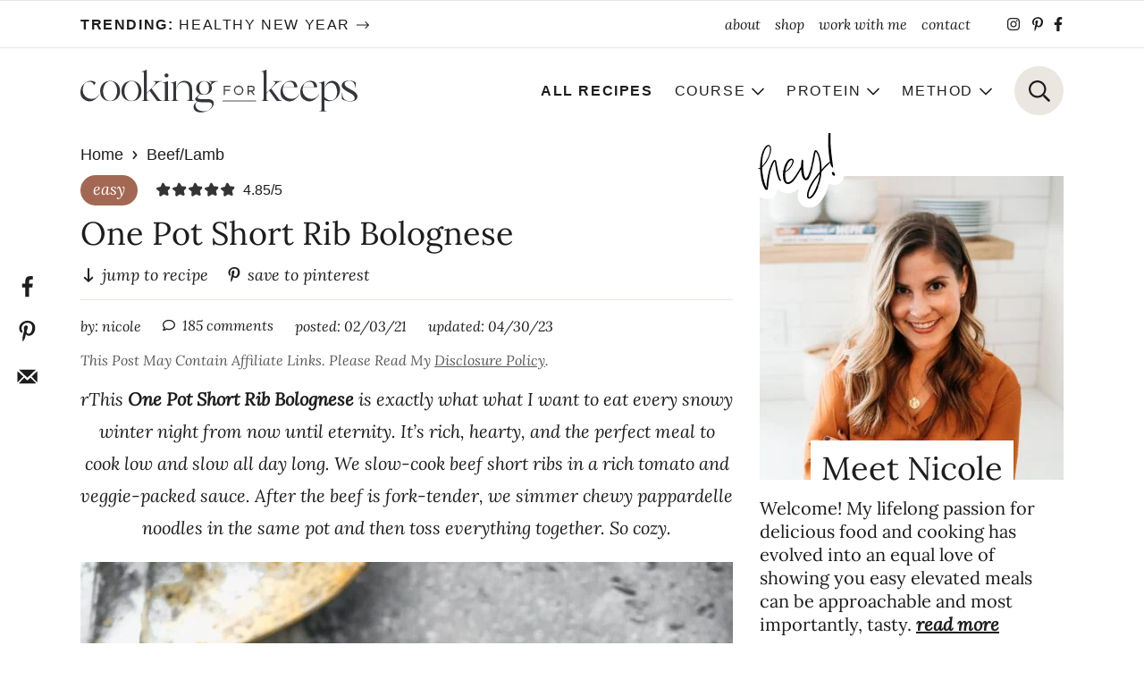

--- FILE ---
content_type: text/html; charset=UTF-8
request_url: https://www.cookingforkeeps.com/one-pot-short-rib-bolognese/comment-page-6/
body_size: 58176
content:
<!DOCTYPE html>
<html lang="en-US">
<head >
<meta charset="UTF-8" />
<meta name="viewport" content="width=device-width, initial-scale=1" />
<link href='//scripts.mediavine.com/' rel='preconnect' crossorigin><link href='//video.mediavine.com' rel='preconnect' crossorigin><script src="[data-uri]" defer></script><script src="[data-uri]" defer></script><script src="[data-uri]" defer></script><script src="[data-uri]" defer></script><meta name='robots' content='index, follow, max-image-preview:large, max-snippet:-1, max-video-preview:-1' />
	<style>img:is([sizes="auto" i], [sizes^="auto," i]) { contain-intrinsic-size: 3000px 1500px }</style>
	
	<!-- This site is optimized with the Yoast SEO plugin v26.8 - https://yoast.com/product/yoast-seo-wordpress/ -->
	<title>One Pot Short Rib Bolognese - Cooking for Keeps</title>
	<meta name="description" content="This One Pot Short Rib Bolognese is perfect for winter, rich, hearty, and the perfect meal to cook low and slow all day long." />
	<link rel="canonical" href="https://www.cookingforkeeps.com/one-pot-short-rib-bolognese/" />
	<meta name="author" content="Nicole" />
	<meta name="twitter:label1" content="Written by" />
	<meta name="twitter:data1" content="Nicole" />
	<meta name="twitter:label2" content="Est. reading time" />
	<meta name="twitter:data2" content="9 minutes" />
	<script type="application/ld+json" class="yoast-schema-graph">{"@context":"https://schema.org","@graph":[{"@type":"Article","@id":"https://www.cookingforkeeps.com/one-pot-short-rib-bolognese/#article","isPartOf":{"@id":"https://www.cookingforkeeps.com/one-pot-short-rib-bolognese/"},"author":{"name":"Nicole","@id":"https://www.cookingforkeeps.com/#/schema/person/cf207d6e3841cc5d3a9e1489a35ed5a6"},"headline":"One Pot Short Rib Bolognese","datePublished":"2021-02-03T08:41:57+00:00","dateModified":"2023-04-30T20:28:46+00:00","wordCount":1896,"commentCount":185,"image":{"@id":"https://www.cookingforkeeps.com/one-pot-short-rib-bolognese/#primaryimage"},"thumbnailUrl":"https://www.cookingforkeeps.com/wp-content/uploads/2016/12/One-Pot-Short-Rib-Bolognese-2-1.jpg","articleSection":["Beef/Lamb","Dinner Party Worthy","easy","Kid Friendly","One Pan","Pasta","Reader Favorites","Top Recipe"],"inLanguage":"en-US","potentialAction":[{"@type":"CommentAction","name":"Comment","target":["https://www.cookingforkeeps.com/one-pot-short-rib-bolognese/#respond"]}]},{"@type":"WebPage","@id":"https://www.cookingforkeeps.com/one-pot-short-rib-bolognese/","url":"https://www.cookingforkeeps.com/one-pot-short-rib-bolognese/","name":"One Pot Short Rib Bolognese - Cooking for Keeps","isPartOf":{"@id":"https://www.cookingforkeeps.com/#website"},"primaryImageOfPage":{"@id":"https://www.cookingforkeeps.com/one-pot-short-rib-bolognese/#primaryimage"},"image":{"@id":"https://www.cookingforkeeps.com/one-pot-short-rib-bolognese/#primaryimage"},"thumbnailUrl":"https://www.cookingforkeeps.com/wp-content/uploads/2016/12/One-Pot-Short-Rib-Bolognese-2-1.jpg","datePublished":"2021-02-03T08:41:57+00:00","dateModified":"2023-04-30T20:28:46+00:00","author":{"@id":"https://www.cookingforkeeps.com/#/schema/person/cf207d6e3841cc5d3a9e1489a35ed5a6"},"description":"This One Pot Short Rib Bolognese is perfect for winter, rich, hearty, and the perfect meal to cook low and slow all day long.","breadcrumb":{"@id":"https://www.cookingforkeeps.com/one-pot-short-rib-bolognese/#breadcrumb"},"inLanguage":"en-US","potentialAction":[{"@type":"ReadAction","target":["https://www.cookingforkeeps.com/one-pot-short-rib-bolognese/"]}]},{"@type":"ImageObject","inLanguage":"en-US","@id":"https://www.cookingforkeeps.com/one-pot-short-rib-bolognese/#primaryimage","url":"https://www.cookingforkeeps.com/wp-content/uploads/2016/12/One-Pot-Short-Rib-Bolognese-2-1.jpg","contentUrl":"https://www.cookingforkeeps.com/wp-content/uploads/2016/12/One-Pot-Short-Rib-Bolognese-2-1.jpg","width":1200,"height":1800},{"@type":"BreadcrumbList","@id":"https://www.cookingforkeeps.com/one-pot-short-rib-bolognese/#breadcrumb","itemListElement":[{"@type":"ListItem","position":1,"name":"Home","item":"https://www.cookingforkeeps.com/"},{"@type":"ListItem","position":2,"name":"Beef/Lamb","item":"https://www.cookingforkeeps.com/category/beeflamb/"},{"@type":"ListItem","position":3,"name":"One Pot Short Rib Bolognese"}]},{"@type":"WebSite","@id":"https://www.cookingforkeeps.com/#website","url":"https://www.cookingforkeeps.com/","name":"Cooking for Keeps","description":"","potentialAction":[{"@type":"SearchAction","target":{"@type":"EntryPoint","urlTemplate":"https://www.cookingforkeeps.com/?s={search_term_string}"},"query-input":{"@type":"PropertyValueSpecification","valueRequired":true,"valueName":"search_term_string"}}],"inLanguage":"en-US"},{"@type":"Person","@id":"https://www.cookingforkeeps.com/#/schema/person/cf207d6e3841cc5d3a9e1489a35ed5a6","name":"Nicole","description":"Welcome! My lifelong passion for delicious food and cooking has evolved over time into an equal love of showing you an elevated meal can be easy, approachable and most importantly, tasty. Dive in and find something perfect for you and your family!","sameAs":["http://cookingforkeeps.com"],"url":"https://www.cookingforkeeps.com/author/admin/"},{"@type":"Recipe","name":"One Pot Short Rib Bolognese","author":{"@id":"https://www.cookingforkeeps.com/#/schema/person/cf207d6e3841cc5d3a9e1489a35ed5a6"},"description":"This One Pot Short Rib Bolognese is exactly what what I want to eat every snowy winter night from now until eternity. It’s rich, hearty, and the perfect meal to cook low and slow all day long.","datePublished":"2021-02-03T08:41:57+00:00","image":["https://www.cookingforkeeps.com/wp-content/uploads/2016/12/One-Pot-Short-Rib-Bolognese-2-1.jpg","https://www.cookingforkeeps.com/wp-content/uploads/2016/12/One-Pot-Short-Rib-Bolognese-2-1-500x500.jpg","https://www.cookingforkeeps.com/wp-content/uploads/2016/12/One-Pot-Short-Rib-Bolognese-2-1-500x375.jpg","https://www.cookingforkeeps.com/wp-content/uploads/2016/12/One-Pot-Short-Rib-Bolognese-2-1-480x270.jpg"],"recipeYield":["6","6 people"],"prepTime":"PT25M","cookTime":"PT330M","totalTime":"PT355M","recipeIngredient":["2 1/2 lbs bone-in beef short ribs","1 tbsp unsalted butter","1 tbsp olive oil","3/4 cup diced carrot","2  celery stalks, diced","1 medium  onion, diced","2 large garlic cloves, minced","1 1/2 tsp kosher salt, divided","1 tbsp tomato paste","1 1/2 cups dry white wine","28 oz san marzano peeled whole tomatoes","2 tsp sugar","1/2 tsp ground cinnamon","1  parmesan cheese rind","10 oz egg papparadelle","1 cup water (or more) or beef broth","1/3 cup whole milk","1 tbsp red wine vinegar"],"recipeInstructions":[{"@type":"HowToStep","text":"Season short ribs liberally with salt and pepper. You&#039;ll need about two teaspoons,","name":"Season short ribs liberally with salt and pepper. You&#039;ll need about two teaspoons,","url":"https://www.cookingforkeeps.com/one-pot-short-rib-bolognese/#wprm-recipe-22577-step-0-0"},{"@type":"HowToStep","text":"Heat a large dutch oven to a medium-high heat. Add butter and olive oil, Once the butter melts, add short ribs. Cook short ribs until brown and crusty on all sides, about 10-15 minutes.","name":"Heat a large dutch oven to a medium-high heat. Add butter and olive oil, Once the butter melts, add short ribs. Cook short ribs until brown and crusty on all sides, about 10-15 minutes.","url":"https://www.cookingforkeeps.com/one-pot-short-rib-bolognese/#wprm-recipe-22577-step-0-1"},{"@type":"HowToStep","text":"While the short ribs brown, add carrots, celery, onion, and garlic to a food processor. Pulse until VERY finely chopped. If you don&#039;t want to get the food processor out, you can also do this by hand, just make sure to chop them very finely.","name":"While the short ribs brown, add carrots, celery, onion, and garlic to a food processor. Pulse until VERY finely chopped. If you don&#039;t want to get the food processor out, you can also do this by hand, just make sure to chop them very finely.","url":"https://www.cookingforkeeps.com/one-pot-short-rib-bolognese/#wprm-recipe-22577-step-0-2"},{"@type":"HowToStep","text":"After short ribs brown, remove from the pot, Drain all but 2 tablespoons of fat. Add carrot and celelry mixture, along with 1/2 tsp salt. Reduce heat to medium and saute mixture until slightly softened, about 3-4 minutes. Add tomato paste, cook 1 minute. Add in wine, simmer until reduced, about 2-3 minutes. Stir in remaining salt, canned tomatoes, sugar, cinnamon, and parmesan cheese rind. Stir to combine.","name":"After short ribs brown, remove from the pot, Drain all but 2 tablespoons of fat. Add carrot and celelry mixture, along with 1/2 tsp salt. Reduce heat to medium and saute mixture until slightly softened, about 3-4 minutes. Add tomato paste, cook 1 minute. Add in wine, simmer until reduced, about 2-3 minutes. Stir in remaining salt, canned tomatoes, sugar, cinnamon, and parmesan cheese rind. Stir to combine.","url":"https://www.cookingforkeeps.com/one-pot-short-rib-bolognese/#wprm-recipe-22577-step-0-3"},{"@type":"HowToStep","text":"Put the short ribs back in the pot. Bring the mixture to a boil, and reduce to low. Cover with a lid and cook on low for 3-4hours or until the meat is fork-tender and falling off the bone. The amount of time your short ribs take to cook depends on how large they are. Check around three hours, and see if they can be shredded. If not, continue to cook until they can be. Also, if you notice the sauce is getting too thick and the short ribs are sticking to the bottom of the pan, add a few splashes of water to loosen the sauce up.","name":"Put the short ribs back in the pot. Bring the mixture to a boil, and reduce to low. Cover with a lid and cook on low for 3-4hours or until the meat is fork-tender and falling off the bone. The amount of time your short ribs take to cook depends on how large they are. Check around three hours, and see if they can be shredded. If not, continue to cook until they can be. Also, if you notice the sauce is getting too thick and the short ribs are sticking to the bottom of the pan, add a few splashes of water to loosen the sauce up.","url":"https://www.cookingforkeeps.com/one-pot-short-rib-bolognese/#wprm-recipe-22577-step-0-4"},{"@type":"HowToStep","text":"Once the meat is cooked, remove them from the pot along with the parmesan cheese rind. Stir in water. Bring to a simmer and add in pasta. Cover and simmer until pasta is cooked, about 8-10 minutes. If needed, stir once or twice to prevent pasta from sticking to the bottom of the pan.","name":"Once the meat is cooked, remove them from the pot along with the parmesan cheese rind. Stir in water. Bring to a simmer and add in pasta. Cover and simmer until pasta is cooked, about 8-10 minutes. If needed, stir once or twice to prevent pasta from sticking to the bottom of the pan.","url":"https://www.cookingforkeeps.com/one-pot-short-rib-bolognese/#wprm-recipe-22577-step-0-5"},{"@type":"HowToStep","text":"As pasta cooks, shred beef.","name":"As pasta cooks, shred beef.","url":"https://www.cookingforkeeps.com/one-pot-short-rib-bolognese/#wprm-recipe-22577-step-0-6"},{"@type":"HowToStep","text":"Once pasta has cooked, add beef back to the pot along with vinegar and milk. Toss together. If necessary, add more water to thin out the sauce.","name":"Once pasta has cooked, add beef back to the pot along with vinegar and milk. Toss together. If necessary, add more water to thin out the sauce.","url":"https://www.cookingforkeeps.com/one-pot-short-rib-bolognese/#wprm-recipe-22577-step-0-7"},{"@type":"HowToStep","text":"Season to taste with salt and pepper. Garnish with parmesan cheese.","name":"Season to taste with salt and pepper. Garnish with parmesan cheese.","url":"https://www.cookingforkeeps.com/one-pot-short-rib-bolognese/#wprm-recipe-22577-step-0-8"}],"aggregateRating":{"@type":"AggregateRating","ratingValue":"4.85","ratingCount":"20","reviewCount":"7"},"review":[{"@type":"Review","reviewRating":{"@type":"Rating","ratingValue":"5"},"reviewBody":"Super easy and kid approved","author":{"@type":"Person","name":"Melanie Zuehls"},"datePublished":"2025-10-12"},{"@type":"Review","reviewRating":{"@type":"Rating","ratingValue":"5"},"reviewBody":"I am an incompetent cook at best, and this turned out fantastic. Better than any restaurant. We did use red wine in the sauce, and it was rich, flavorful and perfectly seasoned. The short rib rack we had on hand was about 1.5 lbs and that provided a hearty, meaty sauce. I love how easily the sauce keeps until you're ready to put the pasta in. Possibly the most successful recipe I've ever made in 40+ years of cooking.","author":{"@type":"Person","name":"Nancy"},"datePublished":"2025-09-20"},{"@type":"Review","reviewRating":{"@type":"Rating","ratingValue":"5"},"reviewBody":"This has become my go to recipe for small dinner parties.","author":{"@type":"Person","name":"Ann Luebbert"},"datePublished":"2025-01-31"},{"@type":"Review","reviewRating":{"@type":"Rating","ratingValue":"5"},"reviewBody":"Delicious! I omitted cinnamon for preference and celery for a household allergy (used celery seed to replace).","author":{"@type":"Person","name":"Stephanie Scott"},"datePublished":"2024-10-25"},{"@type":"Review","reviewRating":{"@type":"Rating","ratingValue":"5"},"reviewBody":"This was outstanding! Even with our kiddos at the dinner table needing our attention, my husband and I savored every bite.","author":{"@type":"Person","name":"Lexi"},"datePublished":"2024-03-14"},{"@type":"Review","reviewRating":{"@type":"Rating","ratingValue":"5"},"reviewBody":"I made this tonight..  we loved it…. With the exception of the cinnamon.   I will omit the cinnamon next time.   Heavy cream could be used instead of milk!","author":{"@type":"Person","name":"Donna"},"datePublished":"2023-12-25"},{"@type":"Review","reviewRating":{"@type":"Rating","ratingValue":"5"},"reviewBody":"I went out and bought ribs just for this recipe. \r\nIt was delicious. I used a pressure cooker. Not an Instantaneous Pot or a Ninjaro thingy but the old skool stovetop kind! My hubby and our friend loved it.","author":{"@type":"Person","name":"Dave"},"datePublished":"2023-08-14"}],"recipeCategory":["Main Course"],"recipeCuisine":["Italian"],"keywords":"short rib bolgonese, short rib ragu, meat sauce","nutrition":{"@type":"NutritionInformation","servingSize":"1 serving","calories":"566 kcal","carbohydrateContent":"49 g","proteinContent":"36 g","fatContent":"21 g","saturatedFatContent":"8 g","cholesterolContent":"126 mg","sodiumContent":"893 mg","fiberContent":"5 g","sugarContent":"10 g"},"@id":"https://www.cookingforkeeps.com/one-pot-short-rib-bolognese/#recipe","isPartOf":{"@id":"https://www.cookingforkeeps.com/one-pot-short-rib-bolognese/#article"},"mainEntityOfPage":"https://www.cookingforkeeps.com/one-pot-short-rib-bolognese/"}]}</script>
	<!-- / Yoast SEO plugin. -->


<!-- Hubbub v.2.28.0 https://morehubbub.com/ -->
<meta property="og:locale" content="en_US" />
<meta property="og:type" content="article" />
<meta property="og:title" content="One Pot Short Rib Bolognese" />
<meta property="og:description" content="This One Pot Short Rib Bolognese is perfect for winter, rich, hearty, and the perfect meal to cook low and slow all day long." />
<meta property="og:url" content="https://www.cookingforkeeps.com/one-pot-short-rib-bolognese/" />
<meta property="og:site_name" content="Cooking for Keeps" />
<meta property="og:updated_time" content="2023-04-30T20:28:46+00:00" />
<meta property="article:published_time" content="2021-02-03T08:41:57+00:00" />
<meta property="article:modified_time" content="2023-04-30T20:28:46+00:00" />
<meta name="twitter:card" content="summary_large_image" />
<meta name="twitter:title" content="One Pot Short Rib Bolognese" />
<meta name="twitter:description" content="This One Pot Short Rib Bolognese is perfect for winter, rich, hearty, and the perfect meal to cook low and slow all day long." />
<meta class="flipboard-article" content="This One Pot Short Rib Bolognese is perfect for winter, rich, hearty, and the perfect meal to cook low and slow all day long." />
<meta property="og:image" content="https://www.cookingforkeeps.com/wp-content/uploads/2016/12/One-Pot-Short-Rib-Bolognese-2-1.jpg" />
<meta name="twitter:image" content="https://www.cookingforkeeps.com/wp-content/uploads/2016/12/One-Pot-Short-Rib-Bolognese-2-1.jpg" />
<meta property="og:image:width" content="1200" />
<meta property="og:image:height" content="1800" />
<!-- Hubbub v.2.28.0 https://morehubbub.com/ -->
<link rel='dns-prefetch' href='//scripts.mediavine.com' />
<link rel='dns-prefetch' href='//a.omappapi.com' />
<link rel="alternate" type="application/rss+xml" title="Cooking for Keeps &raquo; Feed" href="https://www.cookingforkeeps.com/feed/" />
<link rel="alternate" type="application/rss+xml" title="Cooking for Keeps &raquo; Comments Feed" href="https://www.cookingforkeeps.com/comments/feed/" />
<link rel="alternate" type="application/rss+xml" title="Cooking for Keeps &raquo; One Pot Short Rib Bolognese Comments Feed" href="https://www.cookingforkeeps.com/one-pot-short-rib-bolognese/feed/" />
<script src="[data-uri]" defer></script>		<!-- This site uses the Google Analytics by MonsterInsights plugin v9.11.1 - Using Analytics tracking - https://www.monsterinsights.com/ -->
							<script src="//www.googletagmanager.com/gtag/js?id=G-S76DT56RY7"  data-cfasync="false" data-wpfc-render="false" type="text/javascript" async></script>
			<script data-cfasync="false" data-wpfc-render="false" type="text/javascript">
				var mi_version = '9.11.1';
				var mi_track_user = true;
				var mi_no_track_reason = '';
								var MonsterInsightsDefaultLocations = {"page_location":"https:\/\/www.cookingforkeeps.com\/one-pot-short-rib-bolognese\/comment-page-6\/"};
								if ( typeof MonsterInsightsPrivacyGuardFilter === 'function' ) {
					var MonsterInsightsLocations = (typeof MonsterInsightsExcludeQuery === 'object') ? MonsterInsightsPrivacyGuardFilter( MonsterInsightsExcludeQuery ) : MonsterInsightsPrivacyGuardFilter( MonsterInsightsDefaultLocations );
				} else {
					var MonsterInsightsLocations = (typeof MonsterInsightsExcludeQuery === 'object') ? MonsterInsightsExcludeQuery : MonsterInsightsDefaultLocations;
				}

								var disableStrs = [
										'ga-disable-G-S76DT56RY7',
									];

				/* Function to detect opted out users */
				function __gtagTrackerIsOptedOut() {
					for (var index = 0; index < disableStrs.length; index++) {
						if (document.cookie.indexOf(disableStrs[index] + '=true') > -1) {
							return true;
						}
					}

					return false;
				}

				/* Disable tracking if the opt-out cookie exists. */
				if (__gtagTrackerIsOptedOut()) {
					for (var index = 0; index < disableStrs.length; index++) {
						window[disableStrs[index]] = true;
					}
				}

				/* Opt-out function */
				function __gtagTrackerOptout() {
					for (var index = 0; index < disableStrs.length; index++) {
						document.cookie = disableStrs[index] + '=true; expires=Thu, 31 Dec 2099 23:59:59 UTC; path=/';
						window[disableStrs[index]] = true;
					}
				}

				if ('undefined' === typeof gaOptout) {
					function gaOptout() {
						__gtagTrackerOptout();
					}
				}
								window.dataLayer = window.dataLayer || [];

				window.MonsterInsightsDualTracker = {
					helpers: {},
					trackers: {},
				};
				if (mi_track_user) {
					function __gtagDataLayer() {
						dataLayer.push(arguments);
					}

					function __gtagTracker(type, name, parameters) {
						if (!parameters) {
							parameters = {};
						}

						if (parameters.send_to) {
							__gtagDataLayer.apply(null, arguments);
							return;
						}

						if (type === 'event') {
														parameters.send_to = monsterinsights_frontend.v4_id;
							var hookName = name;
							if (typeof parameters['event_category'] !== 'undefined') {
								hookName = parameters['event_category'] + ':' + name;
							}

							if (typeof MonsterInsightsDualTracker.trackers[hookName] !== 'undefined') {
								MonsterInsightsDualTracker.trackers[hookName](parameters);
							} else {
								__gtagDataLayer('event', name, parameters);
							}
							
						} else {
							__gtagDataLayer.apply(null, arguments);
						}
					}

					__gtagTracker('js', new Date());
					__gtagTracker('set', {
						'developer_id.dZGIzZG': true,
											});
					if ( MonsterInsightsLocations.page_location ) {
						__gtagTracker('set', MonsterInsightsLocations);
					}
										__gtagTracker('config', 'G-S76DT56RY7', {"forceSSL":"true"} );
										window.gtag = __gtagTracker;										(function () {
						/* https://developers.google.com/analytics/devguides/collection/analyticsjs/ */
						/* ga and __gaTracker compatibility shim. */
						var noopfn = function () {
							return null;
						};
						var newtracker = function () {
							return new Tracker();
						};
						var Tracker = function () {
							return null;
						};
						var p = Tracker.prototype;
						p.get = noopfn;
						p.set = noopfn;
						p.send = function () {
							var args = Array.prototype.slice.call(arguments);
							args.unshift('send');
							__gaTracker.apply(null, args);
						};
						var __gaTracker = function () {
							var len = arguments.length;
							if (len === 0) {
								return;
							}
							var f = arguments[len - 1];
							if (typeof f !== 'object' || f === null || typeof f.hitCallback !== 'function') {
								if ('send' === arguments[0]) {
									var hitConverted, hitObject = false, action;
									if ('event' === arguments[1]) {
										if ('undefined' !== typeof arguments[3]) {
											hitObject = {
												'eventAction': arguments[3],
												'eventCategory': arguments[2],
												'eventLabel': arguments[4],
												'value': arguments[5] ? arguments[5] : 1,
											}
										}
									}
									if ('pageview' === arguments[1]) {
										if ('undefined' !== typeof arguments[2]) {
											hitObject = {
												'eventAction': 'page_view',
												'page_path': arguments[2],
											}
										}
									}
									if (typeof arguments[2] === 'object') {
										hitObject = arguments[2];
									}
									if (typeof arguments[5] === 'object') {
										Object.assign(hitObject, arguments[5]);
									}
									if ('undefined' !== typeof arguments[1].hitType) {
										hitObject = arguments[1];
										if ('pageview' === hitObject.hitType) {
											hitObject.eventAction = 'page_view';
										}
									}
									if (hitObject) {
										action = 'timing' === arguments[1].hitType ? 'timing_complete' : hitObject.eventAction;
										hitConverted = mapArgs(hitObject);
										__gtagTracker('event', action, hitConverted);
									}
								}
								return;
							}

							function mapArgs(args) {
								var arg, hit = {};
								var gaMap = {
									'eventCategory': 'event_category',
									'eventAction': 'event_action',
									'eventLabel': 'event_label',
									'eventValue': 'event_value',
									'nonInteraction': 'non_interaction',
									'timingCategory': 'event_category',
									'timingVar': 'name',
									'timingValue': 'value',
									'timingLabel': 'event_label',
									'page': 'page_path',
									'location': 'page_location',
									'title': 'page_title',
									'referrer' : 'page_referrer',
								};
								for (arg in args) {
																		if (!(!args.hasOwnProperty(arg) || !gaMap.hasOwnProperty(arg))) {
										hit[gaMap[arg]] = args[arg];
									} else {
										hit[arg] = args[arg];
									}
								}
								return hit;
							}

							try {
								f.hitCallback();
							} catch (ex) {
							}
						};
						__gaTracker.create = newtracker;
						__gaTracker.getByName = newtracker;
						__gaTracker.getAll = function () {
							return [];
						};
						__gaTracker.remove = noopfn;
						__gaTracker.loaded = true;
						window['__gaTracker'] = __gaTracker;
					})();
									} else {
										console.log("");
					(function () {
						function __gtagTracker() {
							return null;
						}

						window['__gtagTracker'] = __gtagTracker;
						window['gtag'] = __gtagTracker;
					})();
									}
			</script>
							<!-- / Google Analytics by MonsterInsights -->
		<link data-optimized="2" rel="stylesheet" href="https://www.cookingforkeeps.com/wp-content/litespeed/css/402acead92b978c71d0564da14ccbd69.css?ver=0147e" />

<style id='social-pug-action-button-style-inline-css' type='text/css'>
.dpsp-action-buttons{align-items:stretch!important;display:flex;flex-wrap:wrap;gap:var(--wp--style--block-gap,.5em)}.dpsp-action-button__link{align-items:center;display:inline-flex!important;flex-wrap:wrap;gap:.5em;justify-content:center;text-decoration:none}.dpsp-action-button{margin-block-start:0!important}.dpsp-action-button__icon svg{height:100%;width:100%;fill:currentColor;display:block;overflow:visible}.dpsp-action-button__icon{align-items:center;display:inline-flex!important;flex-shrink:0;flex:0 0 auto;height:32px;justify-content:center;line-height:1;transform:scale(75%);vertical-align:middle;width:32px}.dpsp-action-button__label{word-break:normal!important}.dpsp-action-button.is-style-outline .wp-block-button__link{background:#0000 none;border:1px solid;color:currentColor;padding:calc(1rem - 1px) calc(2.25rem - 1px)}.dpsp-action-button.wp-block-button__width-33{width:calc(33.33333% - var(--wp--style--block-gap, .5em)*2/3)}.dpsp-action-button.wp-block-button__width-66{width:calc(66% - var(--wp--style--block-gap, .5em)*.5)}.dpsp-action-button.wp-block-button__width-100,.dpsp-action-button.wp-block-button__width-100 a{width:100%!important}@media screen and (max-width:480px){.dpsp-action-button.wp-block-button__mobile-width-25{flex-basis:auto!important;width:calc(25% - var(--wp--style--block-gap, .5em)*2/4)!important}.dpsp-action-button.wp-block-button__mobile-width-33{flex-basis:auto!important;width:calc(33.33333% - var(--wp--style--block-gap, .5em)*2/3)!important}.dpsp-action-button.wp-block-button__mobile-width-50{flex-basis:auto!important;width:calc(50% - var(--wp--style--block-gap, .5em)*2/2)!important}.dpsp-action-button.wp-block-button__mobile-width-66{flex-basis:auto!important;width:calc(66% - var(--wp--style--block-gap, .5em)*.5)!important}.dpsp-action-button.wp-block-button__mobile-width-75{flex-basis:auto!important;width:calc(75% - var(--wp--style--block-gap, .5em)*.5)!important}:not(.block-editor__container *) .dpsp-action-button.wp-block-button__mobile-width-100{width:100%!important}}.feast-plugin .entry-content .dpsp-action-button__link.has-background{margin:0!important;padding:calc(.667em + 2px) calc(1.333em + 2px)!important}.wp-theme-kadence .content-wrap .entry-content .dpsp-action-button__link.has-background{padding:.4em 1em!important}

</style>
<style id='global-styles-inline-css' type='text/css'>
:root{--wp--preset--aspect-ratio--square: 1;--wp--preset--aspect-ratio--4-3: 4/3;--wp--preset--aspect-ratio--3-4: 3/4;--wp--preset--aspect-ratio--3-2: 3/2;--wp--preset--aspect-ratio--2-3: 2/3;--wp--preset--aspect-ratio--16-9: 16/9;--wp--preset--aspect-ratio--9-16: 9/16;--wp--preset--color--black: #000000;--wp--preset--color--cyan-bluish-gray: #abb8c3;--wp--preset--color--white: #ffffff;--wp--preset--color--pale-pink: #f78da7;--wp--preset--color--vivid-red: #cf2e2e;--wp--preset--color--luminous-vivid-orange: #ff6900;--wp--preset--color--luminous-vivid-amber: #fcb900;--wp--preset--color--light-green-cyan: #7bdcb5;--wp--preset--color--vivid-green-cyan: #00d084;--wp--preset--color--pale-cyan-blue: #8ed1fc;--wp--preset--color--vivid-cyan-blue: #0693e3;--wp--preset--color--vivid-purple: #9b51e0;--wp--preset--color--brand-one: #5b5e63;--wp--preset--color--brand-two: #a26852;--wp--preset--color--tan: #f7f5f2;--wp--preset--gradient--vivid-cyan-blue-to-vivid-purple: linear-gradient(135deg,rgba(6,147,227,1) 0%,rgb(155,81,224) 100%);--wp--preset--gradient--light-green-cyan-to-vivid-green-cyan: linear-gradient(135deg,rgb(122,220,180) 0%,rgb(0,208,130) 100%);--wp--preset--gradient--luminous-vivid-amber-to-luminous-vivid-orange: linear-gradient(135deg,rgba(252,185,0,1) 0%,rgba(255,105,0,1) 100%);--wp--preset--gradient--luminous-vivid-orange-to-vivid-red: linear-gradient(135deg,rgba(255,105,0,1) 0%,rgb(207,46,46) 100%);--wp--preset--gradient--very-light-gray-to-cyan-bluish-gray: linear-gradient(135deg,rgb(238,238,238) 0%,rgb(169,184,195) 100%);--wp--preset--gradient--cool-to-warm-spectrum: linear-gradient(135deg,rgb(74,234,220) 0%,rgb(151,120,209) 20%,rgb(207,42,186) 40%,rgb(238,44,130) 60%,rgb(251,105,98) 80%,rgb(254,248,76) 100%);--wp--preset--gradient--blush-light-purple: linear-gradient(135deg,rgb(255,206,236) 0%,rgb(152,150,240) 100%);--wp--preset--gradient--blush-bordeaux: linear-gradient(135deg,rgb(254,205,165) 0%,rgb(254,45,45) 50%,rgb(107,0,62) 100%);--wp--preset--gradient--luminous-dusk: linear-gradient(135deg,rgb(255,203,112) 0%,rgb(199,81,192) 50%,rgb(65,88,208) 100%);--wp--preset--gradient--pale-ocean: linear-gradient(135deg,rgb(255,245,203) 0%,rgb(182,227,212) 50%,rgb(51,167,181) 100%);--wp--preset--gradient--electric-grass: linear-gradient(135deg,rgb(202,248,128) 0%,rgb(113,206,126) 100%);--wp--preset--gradient--midnight: linear-gradient(135deg,rgb(2,3,129) 0%,rgb(40,116,252) 100%);--wp--preset--font-size--small: 18;--wp--preset--font-size--medium: 20px;--wp--preset--font-size--large: 28;--wp--preset--font-size--x-large: 42px;--wp--preset--font-size--tiny: 14;--wp--preset--font-size--normal: 24;--wp--preset--font-size--huge: 32;--wp--preset--spacing--20: 0.44rem;--wp--preset--spacing--30: 0.67rem;--wp--preset--spacing--40: 1rem;--wp--preset--spacing--50: 1.5rem;--wp--preset--spacing--60: 2.25rem;--wp--preset--spacing--70: 3.38rem;--wp--preset--spacing--80: 5.06rem;--wp--preset--shadow--natural: 6px 6px 9px rgba(0, 0, 0, 0.2);--wp--preset--shadow--deep: 12px 12px 50px rgba(0, 0, 0, 0.4);--wp--preset--shadow--sharp: 6px 6px 0px rgba(0, 0, 0, 0.2);--wp--preset--shadow--outlined: 6px 6px 0px -3px rgba(255, 255, 255, 1), 6px 6px rgba(0, 0, 0, 1);--wp--preset--shadow--crisp: 6px 6px 0px rgba(0, 0, 0, 1);}:root { --wp--style--global--content-size: 730px;--wp--style--global--wide-size: 730px; }:where(body) { margin: 0; }.wp-site-blocks > .alignleft { float: left; margin-right: 2em; }.wp-site-blocks > .alignright { float: right; margin-left: 2em; }.wp-site-blocks > .aligncenter { justify-content: center; margin-left: auto; margin-right: auto; }:where(.is-layout-flex){gap: 0.5em;}:where(.is-layout-grid){gap: 0.5em;}.is-layout-flow > .alignleft{float: left;margin-inline-start: 0;margin-inline-end: 2em;}.is-layout-flow > .alignright{float: right;margin-inline-start: 2em;margin-inline-end: 0;}.is-layout-flow > .aligncenter{margin-left: auto !important;margin-right: auto !important;}.is-layout-constrained > .alignleft{float: left;margin-inline-start: 0;margin-inline-end: 2em;}.is-layout-constrained > .alignright{float: right;margin-inline-start: 2em;margin-inline-end: 0;}.is-layout-constrained > .aligncenter{margin-left: auto !important;margin-right: auto !important;}.is-layout-constrained > :where(:not(.alignleft):not(.alignright):not(.alignfull)){max-width: var(--wp--style--global--content-size);margin-left: auto !important;margin-right: auto !important;}.is-layout-constrained > .alignwide{max-width: var(--wp--style--global--wide-size);}body .is-layout-flex{display: flex;}.is-layout-flex{flex-wrap: wrap;align-items: center;}.is-layout-flex > :is(*, div){margin: 0;}body .is-layout-grid{display: grid;}.is-layout-grid > :is(*, div){margin: 0;}body{padding-top: 0px;padding-right: 0px;padding-bottom: 0px;padding-left: 0px;}a:where(:not(.wp-element-button)){text-decoration: underline;}:root :where(.wp-element-button, .wp-block-button__link){background-color: #32373c;border-width: 0;color: #fff;font-family: inherit;font-size: inherit;line-height: inherit;padding: calc(0.667em + 2px) calc(1.333em + 2px);text-decoration: none;}.has-black-color{color: var(--wp--preset--color--black) !important;}.has-cyan-bluish-gray-color{color: var(--wp--preset--color--cyan-bluish-gray) !important;}.has-white-color{color: var(--wp--preset--color--white) !important;}.has-pale-pink-color{color: var(--wp--preset--color--pale-pink) !important;}.has-vivid-red-color{color: var(--wp--preset--color--vivid-red) !important;}.has-luminous-vivid-orange-color{color: var(--wp--preset--color--luminous-vivid-orange) !important;}.has-luminous-vivid-amber-color{color: var(--wp--preset--color--luminous-vivid-amber) !important;}.has-light-green-cyan-color{color: var(--wp--preset--color--light-green-cyan) !important;}.has-vivid-green-cyan-color{color: var(--wp--preset--color--vivid-green-cyan) !important;}.has-pale-cyan-blue-color{color: var(--wp--preset--color--pale-cyan-blue) !important;}.has-vivid-cyan-blue-color{color: var(--wp--preset--color--vivid-cyan-blue) !important;}.has-vivid-purple-color{color: var(--wp--preset--color--vivid-purple) !important;}.has-brand-one-color{color: var(--wp--preset--color--brand-one) !important;}.has-brand-two-color{color: var(--wp--preset--color--brand-two) !important;}.has-tan-color{color: var(--wp--preset--color--tan) !important;}.has-black-background-color{background-color: var(--wp--preset--color--black) !important;}.has-cyan-bluish-gray-background-color{background-color: var(--wp--preset--color--cyan-bluish-gray) !important;}.has-white-background-color{background-color: var(--wp--preset--color--white) !important;}.has-pale-pink-background-color{background-color: var(--wp--preset--color--pale-pink) !important;}.has-vivid-red-background-color{background-color: var(--wp--preset--color--vivid-red) !important;}.has-luminous-vivid-orange-background-color{background-color: var(--wp--preset--color--luminous-vivid-orange) !important;}.has-luminous-vivid-amber-background-color{background-color: var(--wp--preset--color--luminous-vivid-amber) !important;}.has-light-green-cyan-background-color{background-color: var(--wp--preset--color--light-green-cyan) !important;}.has-vivid-green-cyan-background-color{background-color: var(--wp--preset--color--vivid-green-cyan) !important;}.has-pale-cyan-blue-background-color{background-color: var(--wp--preset--color--pale-cyan-blue) !important;}.has-vivid-cyan-blue-background-color{background-color: var(--wp--preset--color--vivid-cyan-blue) !important;}.has-vivid-purple-background-color{background-color: var(--wp--preset--color--vivid-purple) !important;}.has-brand-one-background-color{background-color: var(--wp--preset--color--brand-one) !important;}.has-brand-two-background-color{background-color: var(--wp--preset--color--brand-two) !important;}.has-tan-background-color{background-color: var(--wp--preset--color--tan) !important;}.has-black-border-color{border-color: var(--wp--preset--color--black) !important;}.has-cyan-bluish-gray-border-color{border-color: var(--wp--preset--color--cyan-bluish-gray) !important;}.has-white-border-color{border-color: var(--wp--preset--color--white) !important;}.has-pale-pink-border-color{border-color: var(--wp--preset--color--pale-pink) !important;}.has-vivid-red-border-color{border-color: var(--wp--preset--color--vivid-red) !important;}.has-luminous-vivid-orange-border-color{border-color: var(--wp--preset--color--luminous-vivid-orange) !important;}.has-luminous-vivid-amber-border-color{border-color: var(--wp--preset--color--luminous-vivid-amber) !important;}.has-light-green-cyan-border-color{border-color: var(--wp--preset--color--light-green-cyan) !important;}.has-vivid-green-cyan-border-color{border-color: var(--wp--preset--color--vivid-green-cyan) !important;}.has-pale-cyan-blue-border-color{border-color: var(--wp--preset--color--pale-cyan-blue) !important;}.has-vivid-cyan-blue-border-color{border-color: var(--wp--preset--color--vivid-cyan-blue) !important;}.has-vivid-purple-border-color{border-color: var(--wp--preset--color--vivid-purple) !important;}.has-brand-one-border-color{border-color: var(--wp--preset--color--brand-one) !important;}.has-brand-two-border-color{border-color: var(--wp--preset--color--brand-two) !important;}.has-tan-border-color{border-color: var(--wp--preset--color--tan) !important;}.has-vivid-cyan-blue-to-vivid-purple-gradient-background{background: var(--wp--preset--gradient--vivid-cyan-blue-to-vivid-purple) !important;}.has-light-green-cyan-to-vivid-green-cyan-gradient-background{background: var(--wp--preset--gradient--light-green-cyan-to-vivid-green-cyan) !important;}.has-luminous-vivid-amber-to-luminous-vivid-orange-gradient-background{background: var(--wp--preset--gradient--luminous-vivid-amber-to-luminous-vivid-orange) !important;}.has-luminous-vivid-orange-to-vivid-red-gradient-background{background: var(--wp--preset--gradient--luminous-vivid-orange-to-vivid-red) !important;}.has-very-light-gray-to-cyan-bluish-gray-gradient-background{background: var(--wp--preset--gradient--very-light-gray-to-cyan-bluish-gray) !important;}.has-cool-to-warm-spectrum-gradient-background{background: var(--wp--preset--gradient--cool-to-warm-spectrum) !important;}.has-blush-light-purple-gradient-background{background: var(--wp--preset--gradient--blush-light-purple) !important;}.has-blush-bordeaux-gradient-background{background: var(--wp--preset--gradient--blush-bordeaux) !important;}.has-luminous-dusk-gradient-background{background: var(--wp--preset--gradient--luminous-dusk) !important;}.has-pale-ocean-gradient-background{background: var(--wp--preset--gradient--pale-ocean) !important;}.has-electric-grass-gradient-background{background: var(--wp--preset--gradient--electric-grass) !important;}.has-midnight-gradient-background{background: var(--wp--preset--gradient--midnight) !important;}.has-small-font-size{font-size: var(--wp--preset--font-size--small) !important;}.has-medium-font-size{font-size: var(--wp--preset--font-size--medium) !important;}.has-large-font-size{font-size: var(--wp--preset--font-size--large) !important;}.has-x-large-font-size{font-size: var(--wp--preset--font-size--x-large) !important;}.has-tiny-font-size{font-size: var(--wp--preset--font-size--tiny) !important;}.has-normal-font-size{font-size: var(--wp--preset--font-size--normal) !important;}.has-huge-font-size{font-size: var(--wp--preset--font-size--huge) !important;}
:where(.wp-block-post-template.is-layout-flex){gap: 1.25em;}:where(.wp-block-post-template.is-layout-grid){gap: 1.25em;}
:where(.wp-block-columns.is-layout-flex){gap: 2em;}:where(.wp-block-columns.is-layout-grid){gap: 2em;}
:root :where(.wp-block-pullquote){font-size: 1.5em;line-height: 1.6;}
</style>






<script type="text/javascript" src="https://www.cookingforkeeps.com/wp-content/plugins/google-analytics-for-wordpress/assets/js/frontend-gtag.min.js" id="monsterinsights-frontend-script-js" data-wp-strategy="async" defer data-deferred="1"></script>
<script data-cfasync="false" data-wpfc-render="false" type="text/javascript" id='monsterinsights-frontend-script-js-extra'>/* <![CDATA[ */
var monsterinsights_frontend = {"js_events_tracking":"true","download_extensions":"doc,pdf,ppt,zip,xls,docx,pptx,xlsx","inbound_paths":"[]","home_url":"https:\/\/www.cookingforkeeps.com","hash_tracking":"false","v4_id":"G-S76DT56RY7"};/* ]]> */
</script>
<script type="text/javascript" async="async" fetchpriority="high" data-noptimize="1" data-cfasync="false" src="https://scripts.mediavine.com/tags/cooking-for-keeps.js" id="mv-script-wrapper-js"></script>


<link rel="https://api.w.org/" href="https://www.cookingforkeeps.com/wp-json/" /><link rel="alternate" title="JSON" type="application/json" href="https://www.cookingforkeeps.com/wp-json/wp/v2/posts/15829" /><link rel="EditURI" type="application/rsd+xml" title="RSD" href="https://www.cookingforkeeps.com/xmlrpc.php?rsd" />

<link rel='shortlink' href='https://www.cookingforkeeps.com/?p=15829' />
<link rel="alternate" title="oEmbed (JSON)" type="application/json+oembed" href="https://www.cookingforkeeps.com/wp-json/oembed/1.0/embed?url=https%3A%2F%2Fwww.cookingforkeeps.com%2Fone-pot-short-rib-bolognese%2F" />
<link rel="alternate" title="oEmbed (XML)" type="text/xml+oembed" href="https://www.cookingforkeeps.com/wp-json/oembed/1.0/embed?url=https%3A%2F%2Fwww.cookingforkeeps.com%2Fone-pot-short-rib-bolognese%2F&#038;format=xml" />
<script src="[data-uri]" defer></script>		<style>
			:root {
				--mv-create-radius: 0;
			}
		</style>
	<style type="text/css"> .tippy-box[data-theme~="wprm"] { background-color: #333333; color: #FFFFFF; } .tippy-box[data-theme~="wprm"][data-placement^="top"] > .tippy-arrow::before { border-top-color: #333333; } .tippy-box[data-theme~="wprm"][data-placement^="bottom"] > .tippy-arrow::before { border-bottom-color: #333333; } .tippy-box[data-theme~="wprm"][data-placement^="left"] > .tippy-arrow::before { border-left-color: #333333; } .tippy-box[data-theme~="wprm"][data-placement^="right"] > .tippy-arrow::before { border-right-color: #333333; } .tippy-box[data-theme~="wprm"] a { color: #FFFFFF; } .wprm-comment-rating svg { width: 18px !important; height: 18px !important; } img.wprm-comment-rating { width: 90px !important; height: 18px !important; } body { --comment-rating-star-color: #343434; } body { --wprm-popup-font-size: 16px; } body { --wprm-popup-background: #ffffff; } body { --wprm-popup-title: #000000; } body { --wprm-popup-content: #444444; } body { --wprm-popup-button-background: #444444; } body { --wprm-popup-button-text: #ffffff; } body { --wprm-popup-accent: #747B2D; }</style><style type="text/css">.wprm-glossary-term {color: #5A822B;text-decoration: underline;cursor: help;}</style>
<script src="[data-uri]" defer></script>
<meta name="google-site-verification" content="mPpJ-abDM-JnbvrOzqOqPrY2EUTne4v7_IEn25Fi81Y" />
<meta name="p:domain_verify" content="69febb8cc044f3deff8c1c417337314b"/>

<!-- [slickstream] [[[ START Slickstream Output ]]] -->
<script src="[data-uri]" defer></script>
<script src="[data-uri]" defer></script>
<!-- [slickstream] Embed Code -->
<script id="slick-embed-code-script" class='slickstream-script' src="[data-uri]" defer></script>
<!-- [slickstream] END Embed Code -->
<!-- [slickstream] Page Metadata: -->
<meta property='slick:wpversion' content='3.0.1' />
<meta property="slick:wppostid" content="15829" />
<meta property="slick:featured_image" content="https://www.cookingforkeeps.com/wp-content/uploads/2016/12/One-Pot-Short-Rib-Bolognese-2-1.jpg" />
<meta property="slick:group" content="post" />
<meta property="slick:category" content="beeflamb:Beef/Lamb" />
<meta property="slick:category" content="dinner-party-recipes:Dinner Party Worthy" />
<meta property="slick:category" content="easy:easy" />
<meta property="slick:category" content="kid-friendly:Kid Friendly" />
<meta property="slick:category" content="one-pan:One Pan" />
<meta property="slick:category" content="pasta:Pasta" />
<meta property="slick:category" content="reader-favorites:Reader Favorites" />
<meta property="slick:category" content="top-recipes:Top Recipe" />
<script type="application/x-slickstream+json">{"@context":"https://slickstream.com","@graph":[{"@type":"Plugin","version":"3.0.1"},{"@type":"Site","name":"Cooking for Keeps","url":"https://www.cookingforkeeps.com","description":"","atomUrl":"https://www.cookingforkeeps.com/feed/atom/","rtl":false},{"@type":"WebPage","@id":15829,"isFront":false,"isHome":false,"isCategory":false,"isTag":false,"isSingular":true,"date":"2021-02-03T08:41:57+00:00","modified":"2023-04-30T20:28:46+00:00","title":"One Pot Short Rib Bolognese","pageType":"post","postType":"post","featured_image":"https://www.cookingforkeeps.com/wp-content/uploads/2016/12/One-Pot-Short-Rib-Bolognese-2-1.jpg","author":"Nicole","categories":[{"@id":14,"parent":0,"slug":"beeflamb","name":"Beef/Lamb","parents":[]},{"@id":2863,"parent":0,"slug":"dinner-party-recipes","name":"Dinner Party Worthy","parents":[]},{"@id":171,"parent":0,"slug":"easy","name":"easy","parents":[]},{"@id":2862,"parent":0,"slug":"kid-friendly","name":"Kid Friendly","parents":[]},{"@id":2864,"parent":0,"slug":"one-pan","name":"One Pan","parents":[]},{"@id":163,"parent":0,"slug":"pasta","name":"Pasta","parents":[]},{"@id":2875,"parent":0,"slug":"reader-favorites","name":"Reader Favorites","parents":[]},{"@id":2873,"parent":0,"slug":"top-recipes","name":"Top Recipe","parents":[]}]}]}</script>
<!-- [slickstream] END Page Metadata -->
<!-- [slickstream] WP-Rocket Detection -->
<script id="slick-wp-rocket-detect-script" class='slickstream-script' src="[data-uri]" defer></script><!-- [slickstream] END WP-Rocket Detection -->
<!-- [slickstream] [[[ END Slickstream Output ]]] -->


<link rel="pingback" href="https://www.cookingforkeeps.com/xmlrpc.php" />
<link rel="preload" as="font" href="/wp-content/themes/once-coupled-cooking-for-keeps/assets/fonts/lora-v20-latin-700.woff2" type="font/woff2" crossorigin="crossorigin">
<link rel="preload" as="font" href="/wp-content/themes/once-coupled-cooking-for-keeps/assets/fonts/lora-v20-latin-italic.woff2" type="font/woff2" crossorigin="crossorigin">
<link rel="preload" as="font" href="/wp-content/themes/once-coupled-cooking-for-keeps/assets/fonts/lora-v20-latin-regular.woff2" type="font/woff2" crossorigin="crossorigin">


<!-- Pinterest Tag -->
<script src="[data-uri]" defer></script>
<noscript>
<img height="1" width="1" style="display:none;" alt=""
  src="https://ct.pinterest.com/v3/?event=init&tid=2613600768459&noscript=1" />
</noscript>
<!-- end Pinterest Tag --><meta name="hubbub-info" description="Hubbub Pro 2.28.0"><meta property="og:site_name" content="Cooking for Keeps" />
<meta itemprop="url" href="https://www.cookingforkeeps.com/one-pot-short-rib-bolognese/" /><style>.wprm-recipe-ingredients li{position:relative}.wprm-recipe-template-snippet-basic-buttons,.wprm-recipe-template-ptk-custom-buttons-without-print{text-align:center}.wprm-recipe-link.wprm-recipe-link-inline-button{border-width:1px;border-style:solid;display:inline-block;margin:0 5px 5px 0}.wprm-recipe-icon svg{display:inline;vertical-align:middle;margin-top:-.15em;width:1.3em;height:1.3em;overflow:visible}.wprm-automatic-recipe-snippets .wprm-jump-to-recipe-shortcode{display:inline-block;margin:0 5px;padding:5px 10px;text-decoration:none}.wprm-block-text-bold{font-weight:bold}</style><link rel="icon" href="https://www.cookingforkeeps.com/wp-content/uploads/2022/03/cropped-favicon-32x32.png" sizes="32x32" />
<link rel="icon" href="https://www.cookingforkeeps.com/wp-content/uploads/2022/03/cropped-favicon-192x192.png" sizes="192x192" />
<link rel="apple-touch-icon" href="https://www.cookingforkeeps.com/wp-content/uploads/2022/03/cropped-favicon-180x180.png" />
<meta name="msapplication-TileImage" content="https://www.cookingforkeeps.com/wp-content/uploads/2022/03/cropped-favicon-270x270.png" />
<style type="text/css">
</style>
</head>
<body class="wp-singular post-template-default single single-post postid-15829 single-format-standard wp-embed-responsive wp-theme-genesis wp-child-theme-once-coupled-cooking-for-keeps singular avatars-disabled site-desktop oc-theme header-full-width content-sidebar genesis-breadcrumbs-visible has-grow-sidebar"><div class="site-container"><ul class="genesis-skip-link"><li><a href="#genesis-nav-primary" class="screen-reader-shortcut"> Skip to primary navigation</a></li><li><a href="#genesis-content" class="screen-reader-shortcut"> Skip to main content</a></li><li><a href="#genesis-sidebar-primary" class="screen-reader-shortcut"> Skip to primary sidebar</a></li></ul><div class="before-header">

	<div class="wrap">

		
			<div class="desktop-wrapper full-width hidden-on-mobile">

				<div class="wrap">

					<div class="desktop-left header-left">

						
<div class="featured-content sm-col-1">

	<div class="wrap">

		<div class="section-content">

	<span class="more-link-container"><a href="https://www.cookingforkeeps.com/category/healthy-dinners/" class="more-link"><strong>Trending:</strong> Healthy New Year</a></span>
</div>
	</div>

</div>


					</div>

					<div class="desktop-right header-right">

						<nav class="nav-header"><div class="wrap"><ul id="menu-header" class="menu genesis-nav-menu js-superfish limit-depth-1"><li id="menu-item-29505" class="menu-item menu-item-type-post_type menu-item-object-page menu-item-29505"><a href="https://www.cookingforkeeps.com/about/"><span >About</span></a></li>
<li id="menu-item-29506" class="menu-item menu-item-type-custom menu-item-object-custom menu-item-29506"><a href="https://www.amazon.com/shop/cookingforkeeps"><span >Shop</span></a></li>
<li id="menu-item-29507" class="menu-item menu-item-type-post_type menu-item-object-page menu-item-29507"><a href="https://www.cookingforkeeps.com/featured-in/"><span >Work with Me</span></a></li>
<li id="menu-item-29508" class="menu-item menu-item-type-post_type menu-item-object-page menu-item-29508"><a href="https://www.cookingforkeeps.com/contact/"><span >Contact</span></a></li>
</ul></div></nav>
<div class="featured-content sm-col-1 block-social header-social">

	<div class="wrap">

		<div class="entries-container flexbox">

	<a href="https://www.instagram.com/cookingforkeeps/" class="link-item entry sm-col-1 social-icon social-instagram" target="_blank" rel="noopener" role="img" aria-label="Instagram">

	
</a><a href="https://www.pinterest.com/cookingforkeeps/" class="link-item entry sm-col-1 social-icon social-pinterest" target="_blank" rel="noopener" role="img" aria-label="Pinterest">

	
</a><a href="https://www.facebook.com/CookingForKeeps" class="link-item entry sm-col-1 social-icon social-facebook" target="_blank" rel="noopener" role="img" aria-label="Facebook">

	
</a>
</div>
	</div>

</div>


					</div>

				</div>

			</div>

		
	</div>

</div><header class="site-header"><div class="wrap"><div class="title-area"><p class="site-title"><a href="https://www.cookingforkeeps.com/">Cooking for Keeps</a></p></div><nav class="nav-primary" aria-label="Main" id="genesis-nav-primary"><div class="wrap"><ul id="menu-primary" class="menu genesis-nav-menu menu-primary js-superfish limit-depth-2"><li id="menu-item-29469" class="menu-item menu-item-type-post_type menu-item-object-page menu-item-29469"><a href="https://www.cookingforkeeps.com/recipe-index/"><span >All Recipes</span></a></li>
<li id="menu-item-29470" class="menu-item menu-item-type-custom menu-item-object-custom menu-item-has-children menu-item-29470"><a href="#"><span >Course</span></a>
<ul class="sub-menu">
	<li id="menu-item-29471" class="menu-item menu-item-type-taxonomy menu-item-object-category menu-item-29471"><a href="https://www.cookingforkeeps.com/category/appetizers/"><span >Appetizers</span></a></li>
	<li id="menu-item-29472" class="menu-item menu-item-type-taxonomy menu-item-object-category menu-item-29472"><a href="https://www.cookingforkeeps.com/category/bread/"><span >Bread</span></a></li>
	<li id="menu-item-29473" class="menu-item menu-item-type-taxonomy menu-item-object-category menu-item-29473"><a href="https://www.cookingforkeeps.com/category/breakfast/"><span >Breakfast</span></a></li>
	<li id="menu-item-29474" class="menu-item menu-item-type-taxonomy menu-item-object-category menu-item-29474"><a href="https://www.cookingforkeeps.com/category/casseroles/"><span >Casseroles</span></a></li>
	<li id="menu-item-29475" class="menu-item menu-item-type-taxonomy menu-item-object-category menu-item-29475"><a href="https://www.cookingforkeeps.com/category/cocktails/"><span >Cocktails</span></a></li>
	<li id="menu-item-29476" class="menu-item menu-item-type-taxonomy menu-item-object-category menu-item-29476"><a href="https://www.cookingforkeeps.com/category/dips/"><span >Dips</span></a></li>
	<li id="menu-item-29477" class="menu-item menu-item-type-taxonomy menu-item-object-category menu-item-29477"><a href="https://www.cookingforkeeps.com/category/main-course/"><span >Main Course</span></a></li>
	<li id="menu-item-29478" class="menu-item menu-item-type-taxonomy menu-item-object-category current-post-ancestor current-menu-parent current-post-parent menu-item-29478"><a href="https://www.cookingforkeeps.com/category/pasta/"><span >Pasta</span></a></li>
	<li id="menu-item-29480" class="menu-item menu-item-type-taxonomy menu-item-object-category menu-item-29480"><a href="https://www.cookingforkeeps.com/category/salads/"><span >Salads</span></a></li>
	<li id="menu-item-29483" class="menu-item menu-item-type-taxonomy menu-item-object-category menu-item-29483"><a href="https://www.cookingforkeeps.com/category/sandwiches/"><span >Sandwiches</span></a></li>
	<li id="menu-item-29481" class="menu-item menu-item-type-taxonomy menu-item-object-category menu-item-29481"><a href="https://www.cookingforkeeps.com/category/sauces/"><span >Sauces</span></a></li>
	<li id="menu-item-29479" class="menu-item menu-item-type-taxonomy menu-item-object-category menu-item-29479"><a href="https://www.cookingforkeeps.com/category/side-dishes/"><span >Side Dishes</span></a></li>
	<li id="menu-item-29482" class="menu-item menu-item-type-taxonomy menu-item-object-category menu-item-29482"><a href="https://www.cookingforkeeps.com/category/soups-stews/"><span >Soups &amp; Stews</span></a></li>
	<li id="menu-item-29484" class="menu-item menu-item-type-taxonomy menu-item-object-category menu-item-29484"><a href="https://www.cookingforkeeps.com/category/stir-fries/"><span >Stir Fries</span></a></li>
	<li id="menu-item-29485" class="menu-item menu-item-type-taxonomy menu-item-object-category menu-item-29485"><a href="https://www.cookingforkeeps.com/category/sweets/"><span >Sweets</span></a></li>
</ul>
</li>
<li id="menu-item-29486" class="menu-item menu-item-type-custom menu-item-object-custom menu-item-has-children menu-item-29486"><a href="#"><span >Protein</span></a>
<ul class="sub-menu">
	<li id="menu-item-29487" class="menu-item menu-item-type-taxonomy menu-item-object-category current-post-ancestor current-menu-parent current-post-parent menu-item-29487"><a href="https://www.cookingforkeeps.com/category/beeflamb/"><span >Beef/Lamb</span></a></li>
	<li id="menu-item-29488" class="menu-item menu-item-type-taxonomy menu-item-object-category menu-item-29488"><a href="https://www.cookingforkeeps.com/category/chickenpoultry/"><span >Chicken/Poultry</span></a></li>
	<li id="menu-item-29489" class="menu-item menu-item-type-taxonomy menu-item-object-category menu-item-29489"><a href="https://www.cookingforkeeps.com/category/pork/"><span >Pork</span></a></li>
	<li id="menu-item-29490" class="menu-item menu-item-type-taxonomy menu-item-object-category menu-item-29490"><a href="https://www.cookingforkeeps.com/category/seafood/"><span >Seafood</span></a></li>
	<li id="menu-item-29491" class="menu-item menu-item-type-taxonomy menu-item-object-category menu-item-29491"><a href="https://www.cookingforkeeps.com/category/vegetarian/"><span >Vegetarian</span></a></li>
</ul>
</li>
<li id="menu-item-29492" class="menu-item menu-item-type-custom menu-item-object-custom menu-item-has-children menu-item-29492"><a href="#"><span >Method</span></a>
<ul class="sub-menu">
	<li id="menu-item-29493" class="menu-item menu-item-type-taxonomy menu-item-object-category menu-item-29493"><a href="https://www.cookingforkeeps.com/category/casseroles/"><span >Casseroles</span></a></li>
	<li id="menu-item-29494" class="menu-item menu-item-type-taxonomy menu-item-object-category menu-item-29494"><a href="https://www.cookingforkeeps.com/category/slow-cooker/"><span >Slow-Cooker</span></a></li>
	<li id="menu-item-29495" class="menu-item menu-item-type-taxonomy menu-item-object-category menu-item-29495"><a href="https://www.cookingforkeeps.com/category/grilling/"><span >Grilling</span></a></li>
	<li id="menu-item-29496" class="menu-item menu-item-type-taxonomy menu-item-object-category menu-item-29496"><a href="https://www.cookingforkeeps.com/category/minimal-ingredient/"><span >Minimal Ingredients</span></a></li>
	<li id="menu-item-29503" class="menu-item menu-item-type-taxonomy menu-item-object-category menu-item-29503"><a href="https://www.cookingforkeeps.com/category/quick-and-easy-dinners/"><span >Quick</span></a></li>
	<li id="menu-item-29497" class="menu-item menu-item-type-taxonomy menu-item-object-category menu-item-29497"><a href="https://www.cookingforkeeps.com/category/air-fryer-instant-pot/"><span >Air Fryer/Instant Pot</span></a></li>
	<li id="menu-item-29498" class="menu-item menu-item-type-taxonomy menu-item-object-category menu-item-29498"><a href="https://www.cookingforkeeps.com/category/oven/"><span >Oven</span></a></li>
	<li id="menu-item-29499" class="menu-item menu-item-type-taxonomy menu-item-object-category menu-item-29499"><a href="https://www.cookingforkeeps.com/category/no-cook/"><span >No cook</span></a></li>
	<li id="menu-item-29500" class="menu-item menu-item-type-taxonomy menu-item-object-category menu-item-29500"><a href="https://www.cookingforkeeps.com/category/stovetop/"><span >Stovetop</span></a></li>
	<li id="menu-item-29501" class="menu-item menu-item-type-taxonomy menu-item-object-category current-post-ancestor current-menu-parent current-post-parent menu-item-29501"><a href="https://www.cookingforkeeps.com/category/kid-friendly/"><span >Kid Friendly</span></a></li>
	<li id="menu-item-29502" class="menu-item menu-item-type-taxonomy menu-item-object-category current-post-ancestor current-menu-parent current-post-parent menu-item-29502"><a href="https://www.cookingforkeeps.com/category/dinner-party-recipes/"><span >Dinner Party Worthy</span></a></li>
	<li id="menu-item-29504" class="menu-item menu-item-type-taxonomy menu-item-object-category current-post-ancestor current-menu-parent current-post-parent menu-item-29504"><a href="https://www.cookingforkeeps.com/category/one-pan/"><span >One Pan</span></a></li>
</ul>
</li>
</ul></div></nav><div id="header-search" class="search-container hidden-on-mobile">

	<form class="search-form" method="get" action="https://www.cookingforkeeps.com/" role="search"><label class="search-form-label screen-reader-text" for="searchform-1">Search</label><input class="search-form-input" type="search" name="s" id="searchform-1" placeholder="Search"><input class="search-form-submit" type="submit" value="Search"><meta content="https://www.cookingforkeeps.com/?s={s}"><div class="search-submit-icon"></div></form>
</div><button class="generic-toggle search-toggle"><span class="screen-reader-text">Display Search Bar</span></button></div></header><div class="site-inner"><div class="content-sidebar-wrap"><main class="content" id="genesis-content"><div class="breadcrumb"><span><span><a class="breadcrumb-link" href="https://www.cookingforkeeps.com/">Home</a></span> <span class="breadcrumb-separator"></span> <span><a class="breadcrumb-link" href="https://www.cookingforkeeps.com/category/beeflamb/">Beef/Lamb</a></span></span></div><article class="post-15829 post type-post status-publish format-standard has-post-thumbnail category-beeflamb category-dinner-party-recipes category-easy category-kid-friendly category-one-pan category-pasta category-reader-favorites category-top-recipes mv-content-wrapper entry grow-content-body" aria-label="One Pot Short Rib Bolognese"><div class="recipe-info">

  
<div class="taxonomy-indicators in-post-list">

	<a href="https://www.cookingforkeeps.com/category/easy/" class="taxonomy-indicator tax-easy">

	<span class="abbr">Easy</span>

	
		<span class="full-name">easy</span>

	
</a>
</div>


  
      <div class="recipe-info-rating">

        <style>#wprm-recipe-rating-0 .wprm-rating-star.wprm-rating-star-full svg * { fill: #343434; }#wprm-recipe-rating-0 .wprm-rating-star.wprm-rating-star-33 svg * { fill: url(#wprm-recipe-rating-0-33); }#wprm-recipe-rating-0 .wprm-rating-star.wprm-rating-star-50 svg * { fill: url(#wprm-recipe-rating-0-50); }#wprm-recipe-rating-0 .wprm-rating-star.wprm-rating-star-66 svg * { fill: url(#wprm-recipe-rating-0-66); }linearGradient#wprm-recipe-rating-0-33 stop { stop-color: #343434; }linearGradient#wprm-recipe-rating-0-50 stop { stop-color: #343434; }linearGradient#wprm-recipe-rating-0-66 stop { stop-color: #343434; }</style><svg xmlns="http://www.w3.org/2000/svg" width="0" height="0" style="display:block;width:0px;height:0px"><defs><linearGradient id="wprm-recipe-rating-0-33"><stop offset="0%" stop-opacity="1" /><stop offset="33%" stop-opacity="1" /><stop offset="33%" stop-opacity="0" /><stop offset="100%" stop-opacity="0" /></linearGradient></defs><defs><linearGradient id="wprm-recipe-rating-0-50"><stop offset="0%" stop-opacity="1" /><stop offset="50%" stop-opacity="1" /><stop offset="50%" stop-opacity="0" /><stop offset="100%" stop-opacity="0" /></linearGradient></defs><defs><linearGradient id="wprm-recipe-rating-0-66"><stop offset="0%" stop-opacity="1" /><stop offset="66%" stop-opacity="1" /><stop offset="66%" stop-opacity="0" /><stop offset="100%" stop-opacity="0" /></linearGradient></defs></svg><div id="wprm-recipe-rating-0" class="wprm-recipe-rating wprm-recipe-rating-recipe-22577"><span class="wprm-rating-star wprm-rating-star-1 wprm-rating-star-full" data-rating="1" data-color="#343434" style="font-size: 1em;"><svg width="16px" height="16px" version="1.1" viewBox="0 0 24 24" xmlns="http://www.w3.org/2000/svg"><path fill="none" stroke="#343434" stroke-width="2" stroke-linejoin="round" d="M11.99,1.94c-.35,0-.67.19-.83.51l-2.56,5.2c-.11.24-.34.4-.61.43l-5.75.83c-.35.05-.64.3-.74.64-.11.34,0,.7.22.94l4.16,4.05c.19.19.27.45.22.7l-.98,5.72c-.06.35.1.7.37.9.29.21.66.24.98.08l5.14-2.71h0c.24-.13.51-.13.75,0l5.14,2.71c.32.16.69.13.98-.08.29-.21.43-.56.37-.9l-.98-5.72h0c-.05-.26.05-.53.22-.7l4.16-4.05h0c.26-.24.34-.61.22-.94s-.4-.58-.74-.64l-5.75-.83c-.26-.03-.48-.21-.61-.43l-2.56-5.2c-.16-.32-.48-.53-.83-.51,0,0-.02,0-.02,0Z"/></svg></span><span class="wprm-rating-star wprm-rating-star-2 wprm-rating-star-full" data-rating="2" data-color="#343434" style="font-size: 1em;"><svg width="16px" height="16px" version="1.1" viewBox="0 0 24 24" xmlns="http://www.w3.org/2000/svg"><path fill="none" stroke="#343434" stroke-width="2" stroke-linejoin="round" d="M11.99,1.94c-.35,0-.67.19-.83.51l-2.56,5.2c-.11.24-.34.4-.61.43l-5.75.83c-.35.05-.64.3-.74.64-.11.34,0,.7.22.94l4.16,4.05c.19.19.27.45.22.7l-.98,5.72c-.06.35.1.7.37.9.29.21.66.24.98.08l5.14-2.71h0c.24-.13.51-.13.75,0l5.14,2.71c.32.16.69.13.98-.08.29-.21.43-.56.37-.9l-.98-5.72h0c-.05-.26.05-.53.22-.7l4.16-4.05h0c.26-.24.34-.61.22-.94s-.4-.58-.74-.64l-5.75-.83c-.26-.03-.48-.21-.61-.43l-2.56-5.2c-.16-.32-.48-.53-.83-.51,0,0-.02,0-.02,0Z"/></svg></span><span class="wprm-rating-star wprm-rating-star-3 wprm-rating-star-full" data-rating="3" data-color="#343434" style="font-size: 1em;"><svg width="16px" height="16px" version="1.1" viewBox="0 0 24 24" xmlns="http://www.w3.org/2000/svg"><path fill="none" stroke="#343434" stroke-width="2" stroke-linejoin="round" d="M11.99,1.94c-.35,0-.67.19-.83.51l-2.56,5.2c-.11.24-.34.4-.61.43l-5.75.83c-.35.05-.64.3-.74.64-.11.34,0,.7.22.94l4.16,4.05c.19.19.27.45.22.7l-.98,5.72c-.06.35.1.7.37.9.29.21.66.24.98.08l5.14-2.71h0c.24-.13.51-.13.75,0l5.14,2.71c.32.16.69.13.98-.08.29-.21.43-.56.37-.9l-.98-5.72h0c-.05-.26.05-.53.22-.7l4.16-4.05h0c.26-.24.34-.61.22-.94s-.4-.58-.74-.64l-5.75-.83c-.26-.03-.48-.21-.61-.43l-2.56-5.2c-.16-.32-.48-.53-.83-.51,0,0-.02,0-.02,0Z"/></svg></span><span class="wprm-rating-star wprm-rating-star-4 wprm-rating-star-full" data-rating="4" data-color="#343434" style="font-size: 1em;"><svg width="16px" height="16px" version="1.1" viewBox="0 0 24 24" xmlns="http://www.w3.org/2000/svg"><path fill="none" stroke="#343434" stroke-width="2" stroke-linejoin="round" d="M11.99,1.94c-.35,0-.67.19-.83.51l-2.56,5.2c-.11.24-.34.4-.61.43l-5.75.83c-.35.05-.64.3-.74.64-.11.34,0,.7.22.94l4.16,4.05c.19.19.27.45.22.7l-.98,5.72c-.06.35.1.7.37.9.29.21.66.24.98.08l5.14-2.71h0c.24-.13.51-.13.75,0l5.14,2.71c.32.16.69.13.98-.08.29-.21.43-.56.37-.9l-.98-5.72h0c-.05-.26.05-.53.22-.7l4.16-4.05h0c.26-.24.34-.61.22-.94s-.4-.58-.74-.64l-5.75-.83c-.26-.03-.48-.21-.61-.43l-2.56-5.2c-.16-.32-.48-.53-.83-.51,0,0-.02,0-.02,0Z"/></svg></span><span class="wprm-rating-star wprm-rating-star-5 wprm-rating-star-full" data-rating="5" data-color="#343434" style="font-size: 1em;"><svg width="16px" height="16px" version="1.1" viewBox="0 0 24 24" xmlns="http://www.w3.org/2000/svg"><path fill="none" stroke="#343434" stroke-width="2" stroke-linejoin="round" d="M11.99,1.94c-.35,0-.67.19-.83.51l-2.56,5.2c-.11.24-.34.4-.61.43l-5.75.83c-.35.05-.64.3-.74.64-.11.34,0,.7.22.94l4.16,4.05c.19.19.27.45.22.7l-.98,5.72c-.06.35.1.7.37.9.29.21.66.24.98.08l5.14-2.71h0c.24-.13.51-.13.75,0l5.14,2.71c.32.16.69.13.98-.08.29-.21.43-.56.37-.9l-.98-5.72h0c-.05-.26.05-.53.22-.7l4.16-4.05h0c.26-.24.34-.61.22-.94s-.4-.58-.74-.64l-5.75-.83c-.26-.03-.48-.21-.61-.43l-2.56-5.2c-.16-.32-.48-.53-.83-.51,0,0-.02,0-.02,0Z"/></svg></span></div><div class="wprm-recipe-rating wprm-recipe-rating-recipe-22577" data-decimals="2"><div class="wprm-recipe-rating-average wprm-block-text-normal">4.85</div></div>        /5
        
      </div>

  
</div> <header class="entry-header"><h1 class="entry-title">One Pot Short Rib Bolognese</h1>
<div class="header-buttons">

	<a href="#wprm-recipe-container-22577" data-recipe="22577" style="color: #333333;" class="wprm-recipe-jump wprm-recipe-link wprm-jump-to-recipe-shortcode wprm-block-text-normal">Jump to Recipe</a><div  class="dpsp-shortcode-wrapper dpsp-size-medium dpsp-no-labels-mobile dpsp-hide-on-mobile dpsp-button-style-1"><ul class="dpsp-networks-btns-wrapper dpsp-networks-btns-share dpsp-networks-btns-content  " >
<li class="dpsp-network-list-item dpsp-network-list-item-pinterest" >
	<button rel="nofollow noopener" data-href="#" class="dpsp-network-btn dpsp-pinterest dpsp-first dpsp-last dpsp-has-label dpsp-has-label-mobile" target="_blank" aria-label="Save to Pinterest" title="Save to Pinterest"  >	<span class="dpsp-network-icon "><span class="dpsp-network-icon-inner" ><svg version="1.1" xmlns="http://www.w3.org/2000/svg" width="32" height="32" viewBox="0 0 23 32"><path d="M0 10.656q0-1.92 0.672-3.616t1.856-2.976 2.72-2.208 3.296-1.408 3.616-0.448q2.816 0 5.248 1.184t3.936 3.456 1.504 5.12q0 1.728-0.32 3.36t-1.088 3.168-1.792 2.656-2.56 1.856-3.392 0.672q-1.216 0-2.4-0.576t-1.728-1.568q-0.16 0.704-0.48 2.016t-0.448 1.696-0.352 1.28-0.48 1.248-0.544 1.12-0.832 1.408-1.12 1.536l-0.224 0.096-0.16-0.192q-0.288-2.816-0.288-3.36 0-1.632 0.384-3.68t1.184-5.152 0.928-3.616q-0.576-1.152-0.576-3.008 0-1.504 0.928-2.784t2.368-1.312q1.088 0 1.696 0.736t0.608 1.824q0 1.184-0.768 3.392t-0.8 3.36q0 1.12 0.8 1.856t1.952 0.736q0.992 0 1.824-0.448t1.408-1.216 0.992-1.696 0.672-1.952 0.352-1.984 0.128-1.792q0-3.072-1.952-4.8t-5.12-1.728q-3.552 0-5.952 2.304t-2.4 5.856q0 0.8 0.224 1.536t0.48 1.152 0.48 0.832 0.224 0.544q0 0.48-0.256 1.28t-0.672 0.8q-0.032 0-0.288-0.032-0.928-0.288-1.632-0.992t-1.088-1.696-0.576-1.92-0.192-1.92z"></path></svg></span></span>
	<span class="dpsp-network-label dpsp-network-hide-label-mobile">Save to Pinterest</span></button></li>
</ul></div>
</div>

<div class="header-info">

  
  <div class="info-text">

    <span class="entry-author">By: <a href="http://cookingforkeeps.com" class="entry-author-link" rel="author"><span class="entry-author-name">Nicole</span></a></span>
    <span class="entry-comments-link"><a href="https://www.cookingforkeeps.com/one-pot-short-rib-bolognese/#comments">185 Comments</a></span>
    <br/>
    <span class="entry-date">Posted: 02/03/21</span>

    
      <span class="entry-date">Updated: 04/30/23</span>

    
  </div>

</div></header><div class="entry-content single-entry-content">
<div class="featured-content sm-col-1 block-disclosure post-disclosure">

	<div class="wrap">

		<div class="section-content">

	<div class="section-description"><p>This post may contain affiliate links. Please read my <a href="https://www.cookingforkeeps.com/privacy-policy/">disclosure policy</a>.</p>
</div>
</div>
	</div>

</div>

<span id="dpsp-post-content-markup" data-image-pin-it="true"></span><p style="text-align: center;"><i>rThis </i><strong style="font-style: italic;">One Pot Short Rib Bolognese</strong><i> is exactly what what I want to eat every snowy winter night from now until eternity. It&#8217;s rich, hearty, and the perfect meal to cook low and slow all day long. We slow-cook beef short ribs in a rich tomato and veggie-packed sauce. After the beef is fork-tender, we simmer chewy pappardelle noodles in the same pot and then toss everything together. So cozy.</i></p>
<p><img decoding="async" class="alignnone size-full wp-image-27053" src="https://www.cookingforkeeps.com/wp-content/uploads/2016/12/One-Pot-Short-Rib-Bolognese-2-1.jpg.webp" alt="" width="1200" height="1800" srcset="https://www.cookingforkeeps.com/wp-content/uploads/2016/12/One-Pot-Short-Rib-Bolognese-2-1.jpg.webp 1200w, https://www.cookingforkeeps.com/wp-content/uploads/2016/12/One-Pot-Short-Rib-Bolognese-2-1-139x209.jpg.webp 139w, https://www.cookingforkeeps.com/wp-content/uploads/2016/12/One-Pot-Short-Rib-Bolognese-2-1-800x1200.jpg.webp 800w, https://www.cookingforkeeps.com/wp-content/uploads/2016/12/One-Pot-Short-Rib-Bolognese-2-1-730x1095.jpg.webp 730w, https://www.cookingforkeeps.com/wp-content/uploads/2016/12/One-Pot-Short-Rib-Bolognese-2-1-577x866.jpg.webp 577w, https://www.cookingforkeeps.com/wp-content/uploads/2016/12/One-Pot-Short-Rib-Bolognese-2-1-200x300.jpg.webp 200w, https://www.cookingforkeeps.com/wp-content/uploads/2016/12/One-Pot-Short-Rib-Bolognese-2-1-768x1152.jpg.webp 768w, https://www.cookingforkeeps.com/wp-content/uploads/2016/12/One-Pot-Short-Rib-Bolognese-2-1-683x1024.jpg.webp 683w, https://www.cookingforkeeps.com/wp-content/uploads/2016/12/One-Pot-Short-Rib-Bolognese-2-1-1024x1536.jpg.webp 1024w, https://www.cookingforkeeps.com/wp-content/uploads/2016/12/One-Pot-Short-Rib-Bolognese-2-1-40x60.jpg.webp 40w, https://www.cookingforkeeps.com/wp-content/uploads/2016/12/One-Pot-Short-Rib-Bolognese-2-1-600x900.jpg.webp 600w, https://www.cookingforkeeps.com/wp-content/uploads/2016/12/One-Pot-Short-Rib-Bolognese-2-1-650x975.jpg.webp 650w, https://www.cookingforkeeps.com/wp-content/uploads/2016/12/One-Pot-Short-Rib-Bolognese-2-1-640x960.jpg.webp 640w, https://www.cookingforkeeps.com/wp-content/uploads/2016/12/One-Pot-Short-Rib-Bolognese-2-1-231x347.jpg.webp 231w" sizes="(min-width: 1200px) 730px, (min-width: 1080px) 650px, (min-width: 1024px) 630px, (min-width: 768px) calc(100vw - 40px), calc(100vw - 20px)" /></p>
<h2 style="text-align: center;">One Pot Short Rib Bolognese</h2>
<p>I&#8217;m not normally a heavy, meat- sauce kind of gal when it comes to pasta. Normally I prefer a <a href="https://www.cookingforkeeps.com/5-ingredient-shrimp-alfredo/">creamy white sauce</a> bathing my noodles, but once winter hits, give me all the <a href="https://www.cookingforkeeps.com/2013/10/17/spaghetti-and-meatballs/" target="_blank" rel="noopener noreferrer">spaghetti &amp; meatballs, </a>all the <a href="https://www.cookingforkeeps.com/2015/01/23/beer-balsamic-braised-pork-cavatappi/" target="_blank" rel="noopener noreferrer">pork ragu, </a>and all the One Pot Short Rib Bolognese.</p>
<p>There&#8217;s something about a slow-cooked ragu or braised meat that to me, screams winter. And much like a bowl of soup, as I take bite after glorious bite, it seems to bring back that warm glow the blistering air seems to steal away.</p>
<p>Here&#8217;s what&#8217;s happening: Basically we take all the cozy classics of a bolognese sauce &#8211; tomatoes, vegetables, parmesan &#8211; and slow cook it with rich short ribs until the meat is fork-tender, buttery and practically falling off the bone. We also include hints of warm cinnamon, nutty parmesan cheese, and acidic white wine to enrich the flavors of the tomatoes and beef.</p>
<p>Once the short ribs reach their ultimate shreddable state, we pull the short ribs out, and while we shred there, let  our favorite egg pappardelle cook in the tomato sauce. It&#8217;s the best kind of one pot meal.</p>
<p><img loading="lazy" decoding="async" class="alignnone size-full wp-image-27059" src="https://www.cookingforkeeps.com/wp-content/uploads/2016/12/One-Pot-Short-Rib-Bolognese-8-1.jpg.webp" alt="" width="1200" height="1800" srcset="https://www.cookingforkeeps.com/wp-content/uploads/2016/12/One-Pot-Short-Rib-Bolognese-8-1.jpg.webp 1200w, https://www.cookingforkeeps.com/wp-content/uploads/2016/12/One-Pot-Short-Rib-Bolognese-8-1-800x1200.jpg.webp 800w, https://www.cookingforkeeps.com/wp-content/uploads/2016/12/One-Pot-Short-Rib-Bolognese-8-1-730x1095.jpg.webp 730w, https://www.cookingforkeeps.com/wp-content/uploads/2016/12/One-Pot-Short-Rib-Bolognese-8-1-577x866.jpg.webp 577w, https://www.cookingforkeeps.com/wp-content/uploads/2016/12/One-Pot-Short-Rib-Bolognese-8-1-200x300.jpg.webp 200w, https://www.cookingforkeeps.com/wp-content/uploads/2016/12/One-Pot-Short-Rib-Bolognese-8-1-768x1152.jpg.webp 768w, https://www.cookingforkeeps.com/wp-content/uploads/2016/12/One-Pot-Short-Rib-Bolognese-8-1-683x1024.jpg.webp 683w, https://www.cookingforkeeps.com/wp-content/uploads/2016/12/One-Pot-Short-Rib-Bolognese-8-1-1024x1536.jpg.webp 1024w, https://www.cookingforkeeps.com/wp-content/uploads/2016/12/One-Pot-Short-Rib-Bolognese-8-1-40x60.jpg.webp 40w, https://www.cookingforkeeps.com/wp-content/uploads/2016/12/One-Pot-Short-Rib-Bolognese-8-1-600x900.jpg.webp 600w, https://www.cookingforkeeps.com/wp-content/uploads/2016/12/One-Pot-Short-Rib-Bolognese-8-1-650x975.jpg.webp 650w, https://www.cookingforkeeps.com/wp-content/uploads/2016/12/One-Pot-Short-Rib-Bolognese-8-1-640x960.jpg.webp 640w, https://www.cookingforkeeps.com/wp-content/uploads/2016/12/One-Pot-Short-Rib-Bolognese-8-1-231x347.jpg.webp 231w" sizes="auto, (min-width: 1200px) 730px, (min-width: 1080px) 650px, (min-width: 1024px) 630px, (min-width: 768px) calc(100vw - 40px), calc(100vw - 20px)" /></p>
<h2>What is Bolognese Sauce??</h2>
<p>Bolognese is one of my favorite meat sauces to cook on a day where I don&#8217;t feel like leaving the house, since it cooks nice and slow and gives me a reason to stay huddled near the stove. Buuut I also love the texture of a braised cut of beef or pork, so I thought I&#8217;d join the two forces together for the perfect Bolognese braised hybrid.</p>
<p>In short, a classic Bolognese is essentially a meat sauce. Typically it&#8217;s slow-cooked over a very long period of time, anywhere from three to four hours. It usually has some type of red or white wine in it, and uses some form of dairy to finish it off &#8211; whole milk or heavy cream in most cases.</p>
<p>It&#8217;s also full of aromatic veggies such as chopped carrot, celery, onion and garlic, and slow-cooked with the wine of your choice, canned tomatoes, and a few other seasonings. Basically it&#8217;s simmered on a low heat until it&#8217;s reduced, thick, and not only permeating your entire house, but basically your neighbor&#8217;s house as well. It&#8217;s that intoxicating.</p>
<p><img loading="lazy" decoding="async" class="alignnone size-full wp-image-27058" src="https://www.cookingforkeeps.com/wp-content/uploads/2016/12/One-Pot-Short-Rib-Bolognese-7-1.jpg.webp" alt="" width="1200" height="1800" srcset="https://www.cookingforkeeps.com/wp-content/uploads/2016/12/One-Pot-Short-Rib-Bolognese-7-1.jpg.webp 1200w, https://www.cookingforkeeps.com/wp-content/uploads/2016/12/One-Pot-Short-Rib-Bolognese-7-1-800x1200.jpg.webp 800w, https://www.cookingforkeeps.com/wp-content/uploads/2016/12/One-Pot-Short-Rib-Bolognese-7-1-730x1095.jpg.webp 730w, https://www.cookingforkeeps.com/wp-content/uploads/2016/12/One-Pot-Short-Rib-Bolognese-7-1-577x866.jpg.webp 577w, https://www.cookingforkeeps.com/wp-content/uploads/2016/12/One-Pot-Short-Rib-Bolognese-7-1-200x300.jpg.webp 200w, https://www.cookingforkeeps.com/wp-content/uploads/2016/12/One-Pot-Short-Rib-Bolognese-7-1-768x1152.jpg.webp 768w, https://www.cookingforkeeps.com/wp-content/uploads/2016/12/One-Pot-Short-Rib-Bolognese-7-1-683x1024.jpg.webp 683w, https://www.cookingforkeeps.com/wp-content/uploads/2016/12/One-Pot-Short-Rib-Bolognese-7-1-1024x1536.jpg.webp 1024w, https://www.cookingforkeeps.com/wp-content/uploads/2016/12/One-Pot-Short-Rib-Bolognese-7-1-40x60.jpg.webp 40w, https://www.cookingforkeeps.com/wp-content/uploads/2016/12/One-Pot-Short-Rib-Bolognese-7-1-600x900.jpg.webp 600w, https://www.cookingforkeeps.com/wp-content/uploads/2016/12/One-Pot-Short-Rib-Bolognese-7-1-650x975.jpg.webp 650w, https://www.cookingforkeeps.com/wp-content/uploads/2016/12/One-Pot-Short-Rib-Bolognese-7-1-640x960.jpg.webp 640w, https://www.cookingforkeeps.com/wp-content/uploads/2016/12/One-Pot-Short-Rib-Bolognese-7-1-231x347.jpg.webp 231w" sizes="auto, (min-width: 1200px) 730px, (min-width: 1080px) 650px, (min-width: 1024px) 630px, (min-width: 768px) calc(100vw - 40px), calc(100vw - 20px)" /></p>
<h2>Ingredients in Short Rib Bolognese</h2>
<p><strong>Short ribs</strong>. A bolognese is usually made with ground beef or pork, but I just adore the richness of short ribs and  associate them with this time of year, so it made perfect sense to swap out the ground beef and pork for them. Plus, it&#8217;s just a little fancier than ground beef or ground pork.</p>
<p>When purchasing short ribs, look for ribs that have plenty of meat on them and don&#8217;t have a super thick layer of fat. Beef short ribs ARE fatty, so a little fat is fine and needed to keep the meat moist and flavorful, just be careful and don&#8217;t let your butcher had you a short rib that&#8217;s 80% fat and 20% meat.</p>
<p><strong>Veggies</strong>. We stick to all the classic vegetables you&#8217;ll find in a bolognese sauce. This means there&#8217;s plenty of onion, garlic, carrot, and celery.</p>
<p><strong>Wine.</strong> Normally when making a short rib ragu or short rib bolognese, you&#8217;d use red wine, which I do love. However, because short ribs are so rich, sometimes I like to use a lighter dry white wine instead. The choice of wine does change the entire flavor profile of the dish, so keep that in mind.</p>
<p><strong>Tomato paste.</strong> I like to use just a touch of tomato paste to add a more concentrated tomato flavor to the bolognese sauce.</p>
<p><strong>Tomatoes</strong>. I am a big believer in good-quality tomatoes. For this recipe, you&#8217;re going to want to use whole peeled tomatoes. I usually purchase San Marzano tomato for something like this, but I also love Red Gold as well.</p>
<p><img loading="lazy" decoding="async" class="alignnone size-full wp-image-27057" src="https://www.cookingforkeeps.com/wp-content/uploads/2016/12/One-Pot-Short-Rib-Bolognese-6-1.jpg.webp" alt="" width="1200" height="1780" srcset="https://www.cookingforkeeps.com/wp-content/uploads/2016/12/One-Pot-Short-Rib-Bolognese-6-1.jpg.webp 1200w, https://www.cookingforkeeps.com/wp-content/uploads/2016/12/One-Pot-Short-Rib-Bolognese-6-1-800x1187.jpg.webp 800w, https://www.cookingforkeeps.com/wp-content/uploads/2016/12/One-Pot-Short-Rib-Bolognese-6-1-730x1083.jpg.webp 730w, https://www.cookingforkeeps.com/wp-content/uploads/2016/12/One-Pot-Short-Rib-Bolognese-6-1-577x856.jpg.webp 577w, https://www.cookingforkeeps.com/wp-content/uploads/2016/12/One-Pot-Short-Rib-Bolognese-6-1-202x300.jpg.webp 202w, https://www.cookingforkeeps.com/wp-content/uploads/2016/12/One-Pot-Short-Rib-Bolognese-6-1-768x1139.jpg.webp 768w, https://www.cookingforkeeps.com/wp-content/uploads/2016/12/One-Pot-Short-Rib-Bolognese-6-1-690x1024.jpg.webp 690w, https://www.cookingforkeeps.com/wp-content/uploads/2016/12/One-Pot-Short-Rib-Bolognese-6-1-1036x1536.jpg.webp 1036w, https://www.cookingforkeeps.com/wp-content/uploads/2016/12/One-Pot-Short-Rib-Bolognese-6-1-40x60.jpg.webp 40w, https://www.cookingforkeeps.com/wp-content/uploads/2016/12/One-Pot-Short-Rib-Bolognese-6-1-600x890.jpg.webp 600w, https://www.cookingforkeeps.com/wp-content/uploads/2016/12/One-Pot-Short-Rib-Bolognese-6-1-650x964.jpg.webp 650w, https://www.cookingforkeeps.com/wp-content/uploads/2016/12/One-Pot-Short-Rib-Bolognese-6-1-640x949.jpg.webp 640w" sizes="auto, (min-width: 1200px) 730px, (min-width: 1080px) 650px, (min-width: 1024px) 630px, (min-width: 768px) calc(100vw - 40px), calc(100vw - 20px)" /></p>
<p><strong>Spices.</strong> We keep things pretty simple when it comes to spices, just a little bit of salt, sugar, and a touch of cinnamon to warm the dish up. If cinnamon in savory dishes isn&#8217;t your thing, you can absolutely leave it out.</p>
<p><strong>Parmesan cheese rind</strong>. This is our secret ingredient! I like to throw in a parmesan cheese rind or two in to the mix. It adds a luscious, nutty and buttery underlying flavor I just can&#8217;t get enough of. I always stash a few in the freezer when my parmesan cheese runs out and then pull it out as needed.</p>
<p><strong>Pasta.</strong> Any quick-cooking pasta will work nicely, but I&#8217;m partially partial to an egg pappardelle. I get mine at Trader Joe&#8217;s.</p>
<p><strong>Red Wine Vinegar.</strong> I find the end product needs a splash of acid and red wine vinegar is the perfect ingredient to do just that.</p>
<p><img loading="lazy" decoding="async" class="alignnone size-full wp-image-27055" src="https://www.cookingforkeeps.com/wp-content/uploads/2016/12/One-Pot-Short-Rib-Bolognese-4-1.jpg.webp" alt="" width="1200" height="800" srcset="https://www.cookingforkeeps.com/wp-content/uploads/2016/12/One-Pot-Short-Rib-Bolognese-4-1.jpg.webp 1200w, https://www.cookingforkeeps.com/wp-content/uploads/2016/12/One-Pot-Short-Rib-Bolognese-4-1-800x533.jpg.webp 800w, https://www.cookingforkeeps.com/wp-content/uploads/2016/12/One-Pot-Short-Rib-Bolognese-4-1-730x487.jpg.webp 730w, https://www.cookingforkeeps.com/wp-content/uploads/2016/12/One-Pot-Short-Rib-Bolognese-4-1-577x385.jpg.webp 577w, https://www.cookingforkeeps.com/wp-content/uploads/2016/12/One-Pot-Short-Rib-Bolognese-4-1-300x200.jpg.webp 300w, https://www.cookingforkeeps.com/wp-content/uploads/2016/12/One-Pot-Short-Rib-Bolognese-4-1-768x512.jpg.webp 768w, https://www.cookingforkeeps.com/wp-content/uploads/2016/12/One-Pot-Short-Rib-Bolognese-4-1-1024x683.jpg.webp 1024w, https://www.cookingforkeeps.com/wp-content/uploads/2016/12/One-Pot-Short-Rib-Bolognese-4-1-90x60.jpg.webp 90w, https://www.cookingforkeeps.com/wp-content/uploads/2016/12/One-Pot-Short-Rib-Bolognese-4-1-600x400.jpg.webp 600w, https://www.cookingforkeeps.com/wp-content/uploads/2016/12/One-Pot-Short-Rib-Bolognese-4-1-650x433.jpg.webp 650w, https://www.cookingforkeeps.com/wp-content/uploads/2016/12/One-Pot-Short-Rib-Bolognese-4-1-640x427.jpg.webp 640w" sizes="auto, (min-width: 1200px) 730px, (min-width: 1080px) 650px, (min-width: 1024px) 630px, (min-width: 768px) calc(100vw - 40px), calc(100vw - 20px)" /></p>
<h2>How to make Short Rib Bolognese</h2>
<p><strong>Cook the short ribs</strong>. We use a combination of butter and olive oil to cook the short ribs. Sear the short ribs on all sides until they&#8217;re super brown and crusty.</p>
<p><strong>Chop the veggies.</strong> I don&#8217;t like to have little bits of carrot and celery in the sauce, I like for everything to sort of melt together. To do that, while the short ribs sear, we pulse the veggies in the food process until they VERY finely chopped</p>
<p><strong>Cook the veggies.</strong> Take the short ribs out and throw in the carrots, celery, onion, and garlic. Sauté until they&#8217;re soft and fragrant, about 5-6 minutes.</p>
<p><strong>Add in your other ingredients!</strong> Pour in a good amount of white wine, stir in tomato paste, crushed tomatoes, and seasoning. Add the short ribs back and cook low and slow until the meat is falling off the bone, and PERFECT.</p>
<p><strong>Shred the meat and cook the pasta.</strong> When the short ribs are done, remove them from the pot and add in a cup or so of water along with the pasta. Cover and simmer the pasta until aldente. While the pasta cooks, shred the short ribs.</p>
<p><strong>Toss.</strong> Add the shredded meat back to the pot along with milk and a little bit of red wine vinegar. Toss and if needed, add more water to loosen the sauce up.</p>
<h2><img loading="lazy" decoding="async" class="alignnone size-full wp-image-27054" src="https://www.cookingforkeeps.com/wp-content/uploads/2016/12/One-Pot-Short-Rib-Bolognese-3-1.jpg.webp" alt="" width="1200" height="1800" srcset="https://www.cookingforkeeps.com/wp-content/uploads/2016/12/One-Pot-Short-Rib-Bolognese-3-1.jpg.webp 1200w, https://www.cookingforkeeps.com/wp-content/uploads/2016/12/One-Pot-Short-Rib-Bolognese-3-1-800x1200.jpg.webp 800w, https://www.cookingforkeeps.com/wp-content/uploads/2016/12/One-Pot-Short-Rib-Bolognese-3-1-730x1095.jpg.webp 730w, https://www.cookingforkeeps.com/wp-content/uploads/2016/12/One-Pot-Short-Rib-Bolognese-3-1-577x866.jpg.webp 577w, https://www.cookingforkeeps.com/wp-content/uploads/2016/12/One-Pot-Short-Rib-Bolognese-3-1-200x300.jpg.webp 200w, https://www.cookingforkeeps.com/wp-content/uploads/2016/12/One-Pot-Short-Rib-Bolognese-3-1-768x1152.jpg.webp 768w, https://www.cookingforkeeps.com/wp-content/uploads/2016/12/One-Pot-Short-Rib-Bolognese-3-1-683x1024.jpg.webp 683w, https://www.cookingforkeeps.com/wp-content/uploads/2016/12/One-Pot-Short-Rib-Bolognese-3-1-1024x1536.jpg.webp 1024w, https://www.cookingforkeeps.com/wp-content/uploads/2016/12/One-Pot-Short-Rib-Bolognese-3-1-40x60.jpg.webp 40w, https://www.cookingforkeeps.com/wp-content/uploads/2016/12/One-Pot-Short-Rib-Bolognese-3-1-600x900.jpg.webp 600w, https://www.cookingforkeeps.com/wp-content/uploads/2016/12/One-Pot-Short-Rib-Bolognese-3-1-650x975.jpg.webp 650w, https://www.cookingforkeeps.com/wp-content/uploads/2016/12/One-Pot-Short-Rib-Bolognese-3-1-640x960.jpg.webp 640w, https://www.cookingforkeeps.com/wp-content/uploads/2016/12/One-Pot-Short-Rib-Bolognese-3-1-231x347.jpg.webp 231w" sizes="auto, (min-width: 1200px) 730px, (min-width: 1080px) 650px, (min-width: 1024px) 630px, (min-width: 768px) calc(100vw - 40px), calc(100vw - 20px)" /></h2>
<h2>Substitutions and Tips and Tricks for Recipe Success</h2>
<ul>
<li>When browning the short ribs, don&#8217;t move them until they release from the pan easily. When they&#8217;re brown, they&#8217;ll release.</li>
<li>Season the short ribs with plenty of salt!</li>
<li>Feel free to swap out red wine for the white wine.</li>
<li>Keep in mind, you may or may not need more liquid as you go. Depending on the moisture level in the air and how much fat is on your short ribs, you might need to add a little bit more water if you see the sauce is drying up. You can also use beef broth if you have it on hand.</li>
<li>Also the cooking time is dependent on how large or small your short ribs are and how your stove conduct heat. You may seem them fall about after about three hours so keep an eye on them.</li>
<li>You can also slow-cook them in the oven if you don&#8217;t want to keep the stove on. After the short ribs and sauce come to a simmer, cover with a lid and place in a 325-degree oven.</li>
<li>Keep an eye on the pasta while it cooks, if needed, add more water.</li>
</ul>
<h2>For more one pot dish, check out these posts!</h2>
<ul>
<li>This <a href="https://www.cookingforkeeps.com/2015/08/28/one-pot-summer-tomato-pasta/" target="_blank" rel="noopener noreferrer">One Pot Summer Tomato Pasta</a> is the perfect way to use up those summer tomatoes that keep coming.</li>
<li>This <a href="https://www.cookingforkeeps.com/2016/08/16/easy-one-pan-greek-salmon/" target="_blank" rel="noopener noreferrer">Easy One Pan Greek Salmon</a> is baked and tossed with Kalamata olives, feta, and red onion.</li>
<li><a href="https://www.cookingforkeeps.com/2017/03/20/crispy-sheet-pan-parmesan-chicken/" target="_blank" rel="noopener noreferrer">Sheet Pan Chicken Parmesan</a> is a family favorite, especially for the kiddos.</li>
</ul>
<h2>Pretty things/Tools Used in Today&#8217;s Post!</h2>
<p><a href="https://www.amazon.com/gp/product/B0076NOGPY/ref=as_li_tl?ie=UTF8&amp;camp=1789&amp;creative=9325&amp;creativeASIN=B0076NOGPY&amp;linkCode=as2&amp;tag=cookingforkee-20&amp;linkId=2bd29ccf501986c7848dfc3ff1dcf93a" target="_blank" rel="noopener noreferrer">Le Creuset Dutch Oven</a><img loading="lazy" decoding="async" style="border: none !important; margin: 0px !important;" src="//ir-na.amazon-adsystem.com/e/ir?t=cookingforkee-20&amp;l=am2&amp;o=1&amp;a=B0076NOGPY" alt="" width="1" height="1" border="0" /><br />
<a href="https://www.amazon.com/gp/product/B000N501BK/ref=as_li_tl?ie=UTF8&amp;camp=1789&amp;creative=9325&amp;creativeASIN=B000N501BK&amp;linkCode=as2&amp;tag=cookingforkee-20&amp;linkId=eed44ccff9421b608d0ab30260ea6b52" target="_blank" rel="noopener noreferrer">Similar, less expensive Dutch Oven</a><img loading="lazy" decoding="async" style="border: none !important; margin: 0px !important;" src="//ir-na.amazon-adsystem.com/e/ir?t=cookingforkee-20&amp;l=am2&amp;o=1&amp;a=B000N501BK" alt="" width="1" height="1" border="0" /></p>
<h4>Also, be sure to follow us on <a href="https://www.pinterest.com/cookingforkeeps/" target="_blank" rel="noopener noreferrer">Pinterest</a>, <a href="https://www.instagram.com/cookingforkeeps/" target="_blank" rel="noopener noreferrer">Instagram</a> and <a href="https://www.facebook.com/CookingForKeeps/" target="_blank" rel="noopener noreferrer">Facebook</a>!</h4>
<p><img loading="lazy" decoding="async" class="alignnone size-full wp-image-27060" src="https://www.cookingforkeeps.com/wp-content/uploads/2016/12/One-Pot-Short-Rib-Bolognese-1.jpg.webp" alt="" width="1200" height="1800" srcset="https://www.cookingforkeeps.com/wp-content/uploads/2016/12/One-Pot-Short-Rib-Bolognese-1.jpg.webp 1200w, https://www.cookingforkeeps.com/wp-content/uploads/2016/12/One-Pot-Short-Rib-Bolognese-1-800x1200.jpg.webp 800w, https://www.cookingforkeeps.com/wp-content/uploads/2016/12/One-Pot-Short-Rib-Bolognese-1-730x1095.jpg.webp 730w, https://www.cookingforkeeps.com/wp-content/uploads/2016/12/One-Pot-Short-Rib-Bolognese-1-577x866.jpg.webp 577w, https://www.cookingforkeeps.com/wp-content/uploads/2016/12/One-Pot-Short-Rib-Bolognese-1-200x300.jpg.webp 200w, https://www.cookingforkeeps.com/wp-content/uploads/2016/12/One-Pot-Short-Rib-Bolognese-1-768x1152.jpg.webp 768w, https://www.cookingforkeeps.com/wp-content/uploads/2016/12/One-Pot-Short-Rib-Bolognese-1-683x1024.jpg.webp 683w, https://www.cookingforkeeps.com/wp-content/uploads/2016/12/One-Pot-Short-Rib-Bolognese-1-1024x1536.jpg.webp 1024w, https://www.cookingforkeeps.com/wp-content/uploads/2016/12/One-Pot-Short-Rib-Bolognese-1-40x60.jpg.webp 40w, https://www.cookingforkeeps.com/wp-content/uploads/2016/12/One-Pot-Short-Rib-Bolognese-1-600x900.jpg.webp 600w, https://www.cookingforkeeps.com/wp-content/uploads/2016/12/One-Pot-Short-Rib-Bolognese-1-650x975.jpg.webp 650w, https://www.cookingforkeeps.com/wp-content/uploads/2016/12/One-Pot-Short-Rib-Bolognese-1-640x960.jpg.webp 640w, https://www.cookingforkeeps.com/wp-content/uploads/2016/12/One-Pot-Short-Rib-Bolognese-1-231x347.jpg.webp 231w" sizes="auto, (min-width: 1200px) 730px, (min-width: 1080px) 650px, (min-width: 1024px) 630px, (min-width: 768px) calc(100vw - 40px), calc(100vw - 20px)" /></p>
<div id="recipe"></div><div id="wprm-recipe-container-22577" class="wprm-recipe-container" data-recipe-id="22577" data-servings="6"><div class="wprm-recipe wprm-recipe-template-custom-recipe-card-by-once-coupled">

<div class="oc-recipe-container">

	<header class="oc-recipe-header">

		<div class="wprm-recipe-image wprm-block-image-normal"><img loading="lazy" decoding="async" style="border-width: 0px;border-style: solid;border-color: #666666;" width="600" height="600" src="https://www.cookingforkeeps.com/wp-content/uploads/2016/12/One-Pot-Short-Rib-Bolognese-2-1-600x600.jpg.webp" class="attachment-placement-recipe size-placement-recipe entry-image" alt="" srcset="https://www.cookingforkeeps.com/wp-content/uploads/2016/12/One-Pot-Short-Rib-Bolognese-2-1-600x600.jpg.webp 600w, https://www.cookingforkeeps.com/wp-content/uploads/2016/12/One-Pot-Short-Rib-Bolognese-2-1-158x158.jpg.webp 158w, https://www.cookingforkeeps.com/wp-content/uploads/2016/12/One-Pot-Short-Rib-Bolognese-2-1-250x250.jpg.webp 250w, https://www.cookingforkeeps.com/wp-content/uploads/2016/12/One-Pot-Short-Rib-Bolognese-2-1-196x196.jpg.webp 196w, https://www.cookingforkeeps.com/wp-content/uploads/2016/12/One-Pot-Short-Rib-Bolognese-2-1-113x113.jpg.webp 113w, https://www.cookingforkeeps.com/wp-content/uploads/2016/12/One-Pot-Short-Rib-Bolognese-2-1-102x102.jpg 102w, https://www.cookingforkeeps.com/wp-content/uploads/2016/12/One-Pot-Short-Rib-Bolognese-2-1-300x300.jpg.webp 300w, https://www.cookingforkeeps.com/wp-content/uploads/2016/12/One-Pot-Short-Rib-Bolognese-2-1-340x340.jpg.webp 340w, https://www.cookingforkeeps.com/wp-content/uploads/2016/12/One-Pot-Short-Rib-Bolognese-2-1-180x180.jpg.webp 180w, https://www.cookingforkeeps.com/wp-content/uploads/2016/12/One-Pot-Short-Rib-Bolognese-2-1-150x150.jpg.webp 150w, https://www.cookingforkeeps.com/wp-content/uploads/2016/12/One-Pot-Short-Rib-Bolognese-2-1-500x500.jpg.webp 500w, https://www.cookingforkeeps.com/wp-content/uploads/2016/12/One-Pot-Short-Rib-Bolognese-2-1-1000x1000.jpg.webp 1000w, https://www.cookingforkeeps.com/wp-content/uploads/2016/12/One-Pot-Short-Rib-Bolognese-2-1-188x188.jpg.webp 188w" sizes="auto, 196px" /></div>

		<div>
			
			<style>#wprm-recipe-rating-1 .wprm-rating-star.wprm-rating-star-full svg * { fill: #343434; }#wprm-recipe-rating-1 .wprm-rating-star.wprm-rating-star-33 svg * { fill: url(#wprm-recipe-rating-1-33); }#wprm-recipe-rating-1 .wprm-rating-star.wprm-rating-star-50 svg * { fill: url(#wprm-recipe-rating-1-50); }#wprm-recipe-rating-1 .wprm-rating-star.wprm-rating-star-66 svg * { fill: url(#wprm-recipe-rating-1-66); }linearGradient#wprm-recipe-rating-1-33 stop { stop-color: #343434; }linearGradient#wprm-recipe-rating-1-50 stop { stop-color: #343434; }linearGradient#wprm-recipe-rating-1-66 stop { stop-color: #343434; }</style><svg xmlns="http://www.w3.org/2000/svg" width="0" height="0" style="display:block;width:0px;height:0px"><defs><linearGradient id="wprm-recipe-rating-1-33"><stop offset="0%" stop-opacity="1" /><stop offset="33%" stop-opacity="1" /><stop offset="33%" stop-opacity="0" /><stop offset="100%" stop-opacity="0" /></linearGradient></defs><defs><linearGradient id="wprm-recipe-rating-1-50"><stop offset="0%" stop-opacity="1" /><stop offset="50%" stop-opacity="1" /><stop offset="50%" stop-opacity="0" /><stop offset="100%" stop-opacity="0" /></linearGradient></defs><defs><linearGradient id="wprm-recipe-rating-1-66"><stop offset="0%" stop-opacity="1" /><stop offset="66%" stop-opacity="1" /><stop offset="66%" stop-opacity="0" /><stop offset="100%" stop-opacity="0" /></linearGradient></defs></svg><div id="wprm-recipe-rating-1" class="wprm-recipe-rating wprm-recipe-rating-recipe-22577 wprm-recipe-rating-separate"><span class="wprm-rating-star wprm-rating-star-1 wprm-rating-star-full" data-rating="1" data-color="#343434" style="font-size: 1em;"><svg width="16px" height="16px" version="1.1" viewBox="0 0 24 24" xmlns="http://www.w3.org/2000/svg"><path fill="none" stroke="#343434" stroke-width="2" stroke-linejoin="round" d="M11.99,1.94c-.35,0-.67.19-.83.51l-2.56,5.2c-.11.24-.34.4-.61.43l-5.75.83c-.35.05-.64.3-.74.64-.11.34,0,.7.22.94l4.16,4.05c.19.19.27.45.22.7l-.98,5.72c-.06.35.1.7.37.9.29.21.66.24.98.08l5.14-2.71h0c.24-.13.51-.13.75,0l5.14,2.71c.32.16.69.13.98-.08.29-.21.43-.56.37-.9l-.98-5.72h0c-.05-.26.05-.53.22-.7l4.16-4.05h0c.26-.24.34-.61.22-.94s-.4-.58-.74-.64l-5.75-.83c-.26-.03-.48-.21-.61-.43l-2.56-5.2c-.16-.32-.48-.53-.83-.51,0,0-.02,0-.02,0Z"/></svg></span><span class="wprm-rating-star wprm-rating-star-2 wprm-rating-star-full" data-rating="2" data-color="#343434" style="font-size: 1em;"><svg width="16px" height="16px" version="1.1" viewBox="0 0 24 24" xmlns="http://www.w3.org/2000/svg"><path fill="none" stroke="#343434" stroke-width="2" stroke-linejoin="round" d="M11.99,1.94c-.35,0-.67.19-.83.51l-2.56,5.2c-.11.24-.34.4-.61.43l-5.75.83c-.35.05-.64.3-.74.64-.11.34,0,.7.22.94l4.16,4.05c.19.19.27.45.22.7l-.98,5.72c-.06.35.1.7.37.9.29.21.66.24.98.08l5.14-2.71h0c.24-.13.51-.13.75,0l5.14,2.71c.32.16.69.13.98-.08.29-.21.43-.56.37-.9l-.98-5.72h0c-.05-.26.05-.53.22-.7l4.16-4.05h0c.26-.24.34-.61.22-.94s-.4-.58-.74-.64l-5.75-.83c-.26-.03-.48-.21-.61-.43l-2.56-5.2c-.16-.32-.48-.53-.83-.51,0,0-.02,0-.02,0Z"/></svg></span><span class="wprm-rating-star wprm-rating-star-3 wprm-rating-star-full" data-rating="3" data-color="#343434" style="font-size: 1em;"><svg width="16px" height="16px" version="1.1" viewBox="0 0 24 24" xmlns="http://www.w3.org/2000/svg"><path fill="none" stroke="#343434" stroke-width="2" stroke-linejoin="round" d="M11.99,1.94c-.35,0-.67.19-.83.51l-2.56,5.2c-.11.24-.34.4-.61.43l-5.75.83c-.35.05-.64.3-.74.64-.11.34,0,.7.22.94l4.16,4.05c.19.19.27.45.22.7l-.98,5.72c-.06.35.1.7.37.9.29.21.66.24.98.08l5.14-2.71h0c.24-.13.51-.13.75,0l5.14,2.71c.32.16.69.13.98-.08.29-.21.43-.56.37-.9l-.98-5.72h0c-.05-.26.05-.53.22-.7l4.16-4.05h0c.26-.24.34-.61.22-.94s-.4-.58-.74-.64l-5.75-.83c-.26-.03-.48-.21-.61-.43l-2.56-5.2c-.16-.32-.48-.53-.83-.51,0,0-.02,0-.02,0Z"/></svg></span><span class="wprm-rating-star wprm-rating-star-4 wprm-rating-star-full" data-rating="4" data-color="#343434" style="font-size: 1em;"><svg width="16px" height="16px" version="1.1" viewBox="0 0 24 24" xmlns="http://www.w3.org/2000/svg"><path fill="none" stroke="#343434" stroke-width="2" stroke-linejoin="round" d="M11.99,1.94c-.35,0-.67.19-.83.51l-2.56,5.2c-.11.24-.34.4-.61.43l-5.75.83c-.35.05-.64.3-.74.64-.11.34,0,.7.22.94l4.16,4.05c.19.19.27.45.22.7l-.98,5.72c-.06.35.1.7.37.9.29.21.66.24.98.08l5.14-2.71h0c.24-.13.51-.13.75,0l5.14,2.71c.32.16.69.13.98-.08.29-.21.43-.56.37-.9l-.98-5.72h0c-.05-.26.05-.53.22-.7l4.16-4.05h0c.26-.24.34-.61.22-.94s-.4-.58-.74-.64l-5.75-.83c-.26-.03-.48-.21-.61-.43l-2.56-5.2c-.16-.32-.48-.53-.83-.51,0,0-.02,0-.02,0Z"/></svg></span><span class="wprm-rating-star wprm-rating-star-5 wprm-rating-star-full" data-rating="5" data-color="#343434" style="font-size: 1em;"><svg width="16px" height="16px" version="1.1" viewBox="0 0 24 24" xmlns="http://www.w3.org/2000/svg"><path fill="none" stroke="#343434" stroke-width="2" stroke-linejoin="round" d="M11.99,1.94c-.35,0-.67.19-.83.51l-2.56,5.2c-.11.24-.34.4-.61.43l-5.75.83c-.35.05-.64.3-.74.64-.11.34,0,.7.22.94l4.16,4.05c.19.19.27.45.22.7l-.98,5.72c-.06.35.1.7.37.9.29.21.66.24.98.08l5.14-2.71h0c.24-.13.51-.13.75,0l5.14,2.71c.32.16.69.13.98-.08.29-.21.43-.56.37-.9l-.98-5.72h0c-.05-.26.05-.53.22-.7l4.16-4.05h0c.26-.24.34-.61.22-.94s-.4-.58-.74-.64l-5.75-.83c-.26-.03-.48-.21-.61-.43l-2.56-5.2c-.16-.32-.48-.53-.83-.51,0,0-.02,0-.02,0Z"/></svg></span><div class="wprm-recipe-rating-details wprm-block-text-normal"><span class="wprm-recipe-rating-average">4.85</span> from <span class="wprm-recipe-rating-count">20</span> votes</div></div>

			<h2 class="wprm-recipe-name wprm-block-text-normal">One Pot Short Rib Bolognese</h2>

			<div class="oc-recipe-info">

				<div class="wprm-recipe-meta-container wprm-recipe-times-container wprm-recipe-details-container wprm-recipe-details-container-separate wprm-block-text-normal"><div class="wprm-recipe-block-container wprm-recipe-block-container-separate wprm-block-text-normal wprm-recipe-time-container wprm-recipe-prep-time-container" style=""><span class="wprm-recipe-details-label wprm-block-text-normal wprm-recipe-time-label wprm-recipe-prep-time-label">Prep: </span><span class="wprm-recipe-time wprm-block-text-normal"><span class="wprm-recipe-details wprm-recipe-details-minutes wprm-recipe-prep_time wprm-recipe-prep_time-minutes">25<span class="sr-only screen-reader-text wprm-screen-reader-text"> minutes</span></span> <span class="wprm-recipe-details-unit wprm-recipe-details-minutes wprm-recipe-prep_time-unit wprm-recipe-prep_timeunit-minutes" aria-hidden="true">minutes</span></span></div><div class="wprm-recipe-block-container wprm-recipe-block-container-separate wprm-block-text-normal wprm-recipe-time-container wprm-recipe-cook-time-container" style=""><span class="wprm-recipe-details-label wprm-block-text-normal wprm-recipe-time-label wprm-recipe-cook-time-label">Cook: </span><span class="wprm-recipe-time wprm-block-text-normal"><span class="wprm-recipe-details wprm-recipe-details-hours wprm-recipe-cook_time wprm-recipe-cook_time-hours">5<span class="sr-only screen-reader-text wprm-screen-reader-text"> hours</span></span> <span class="wprm-recipe-details-unit wprm-recipe-details-unit-hours wprm-recipe-cook_time-unit wprm-recipe-cook_timeunit-hours" aria-hidden="true">hours</span> <span class="wprm-recipe-details wprm-recipe-details-minutes wprm-recipe-cook_time wprm-recipe-cook_time-minutes">30<span class="sr-only screen-reader-text wprm-screen-reader-text"> minutes</span></span> <span class="wprm-recipe-details-unit wprm-recipe-details-minutes wprm-recipe-cook_time-unit wprm-recipe-cook_timeunit-minutes" aria-hidden="true">minutes</span></span></div><div class="wprm-recipe-block-container wprm-recipe-block-container-separate wprm-block-text-normal wprm-recipe-time-container wprm-recipe-custom-time-container" style=""><span class="wprm-recipe-time wprm-block-text-normal"><span class="wprm-recipe-details wprm-recipe-details-minutes wprm-recipe-custom_time wprm-recipe-custom_time-minutes">0<span class="sr-only screen-reader-text wprm-screen-reader-text"> minutes</span></span> <span class="wprm-recipe-details-unit wprm-recipe-details-minutes wprm-recipe-custom_time-unit wprm-recipe-custom_timeunit-minutes" aria-hidden="true">minutes</span></span></div><div class="wprm-recipe-block-container wprm-recipe-block-container-separate wprm-block-text-normal wprm-recipe-time-container wprm-recipe-total-time-container" style=""><span class="wprm-recipe-details-label wprm-block-text-normal wprm-recipe-time-label wprm-recipe-total-time-label">Total: </span><span class="wprm-recipe-time wprm-block-text-normal"><span class="wprm-recipe-details wprm-recipe-details-hours wprm-recipe-total_time wprm-recipe-total_time-hours">5<span class="sr-only screen-reader-text wprm-screen-reader-text"> hours</span></span> <span class="wprm-recipe-details-unit wprm-recipe-details-unit-hours wprm-recipe-total_time-unit wprm-recipe-total_timeunit-hours" aria-hidden="true">hours</span> <span class="wprm-recipe-details wprm-recipe-details-minutes wprm-recipe-total_time wprm-recipe-total_time-minutes">55<span class="sr-only screen-reader-text wprm-screen-reader-text"> minutes</span></span> <span class="wprm-recipe-details-unit wprm-recipe-details-minutes wprm-recipe-total_time-unit wprm-recipe-total_timeunit-minutes" aria-hidden="true">minutes</span></span></div></div>

			</div>

		</div>

  </header>

	<section class="oc-recipe-content">

		<div class="oc-recipe-buttons">

			<div class="wrap">

				<div  class="dpsp-shortcode-wrapper dpsp-shape-rectangular dpsp-size-medium dpsp-column-auto dpsp-no-labels-mobile dpsp-hide-on-mobile dpsp-button-style-1"><ul class="dpsp-networks-btns-wrapper dpsp-networks-btns-share dpsp-networks-btns-content dpsp-column-auto dpsp-has-button-icon-animation" >
<li class="dpsp-network-list-item dpsp-network-list-item-pinterest" >
	<button rel="nofollow noopener" data-href="#" class="dpsp-network-btn dpsp-pinterest dpsp-first dpsp-last dpsp-has-label dpsp-has-label-mobile" target="_blank" aria-label="Save to Pinterest" title="Save to Pinterest"  >	<span class="dpsp-network-icon "><span class="dpsp-network-icon-inner" ><svg version="1.1" xmlns="http://www.w3.org/2000/svg" width="32" height="32" viewBox="0 0 23 32"><path d="M0 10.656q0-1.92 0.672-3.616t1.856-2.976 2.72-2.208 3.296-1.408 3.616-0.448q2.816 0 5.248 1.184t3.936 3.456 1.504 5.12q0 1.728-0.32 3.36t-1.088 3.168-1.792 2.656-2.56 1.856-3.392 0.672q-1.216 0-2.4-0.576t-1.728-1.568q-0.16 0.704-0.48 2.016t-0.448 1.696-0.352 1.28-0.48 1.248-0.544 1.12-0.832 1.408-1.12 1.536l-0.224 0.096-0.16-0.192q-0.288-2.816-0.288-3.36 0-1.632 0.384-3.68t1.184-5.152 0.928-3.616q-0.576-1.152-0.576-3.008 0-1.504 0.928-2.784t2.368-1.312q1.088 0 1.696 0.736t0.608 1.824q0 1.184-0.768 3.392t-0.8 3.36q0 1.12 0.8 1.856t1.952 0.736q0.992 0 1.824-0.448t1.408-1.216 0.992-1.696 0.672-1.952 0.352-1.984 0.128-1.792q0-3.072-1.952-4.8t-5.12-1.728q-3.552 0-5.952 2.304t-2.4 5.856q0 0.8 0.224 1.536t0.48 1.152 0.48 0.832 0.224 0.544q0 0.48-0.256 1.28t-0.672 0.8q-0.032 0-0.288-0.032-0.928-0.288-1.632-0.992t-1.088-1.696-0.576-1.92-0.192-1.92z"></path></svg></span></span>
	<span class="dpsp-network-label dpsp-network-hide-label-mobile">Pin It</span></button></li>
</ul></div>

				<a href="https://www.cookingforkeeps.com/wprm_print/one-pot-short-rib-bolognese" style="color: #333333;" class="wprm-recipe-print wprm-recipe-link wprm-print-recipe-shortcode wprm-block-text-normal" data-recipe-id="22577" data-template="" target="_blank" rel="nofollow">Print</a>

				<a href="#respond" class="wprm-recipe-jump-to-comments wprm-recipe-link wprm-block-text-normal" style="color: #333333;">Rate</a>

				

				<a href="/cdn-cgi/l/email-protection#[base64]" data-recipe="22577" class="wprm-recipe-email-share wprm-recipe-link wprm-block-text-normal" target="_blank" rel="nofollow" style="color: #333333;"><span class='icon-font icon-font-custom icon-envelope'></span> Email</a>

			</div>

		</div>

    <div class="wprm-recipe-summary wprm-block-text-normal"><span style="display: block;"><em>This </em><em><strong>One Pot Short Rib Bolognese</strong></em><em> is exactly what what I want to eat every snowy winter night from now until eternity. It’s rich, hearty, and the perfect meal to cook low and slow all day long.</em></span></div>

    <div class="wprm-prevent-sleep wprm-toggle-switch-container" style="display:none;"><label id="wprm-toggle-switch-3389742798" class="wprm-toggle-switch wprm-toggle-switch-rounded wprm-toggle-switch-outside"><input type="checkbox" id="wprm-prevent-sleep-checkbox-3389742798" class="wprm-prevent-sleep-checkbox" /><span class="wprm-toggle-switch-slider" style="--switch-height: 20px;"></span><span class="wprm-toggle-switch-label wprm-prevent-sleep-label wprm-block-text-bold">Cook Mode</span></label><span class="wprm-prevent-sleep-description wprm-block-text-normal">Prevent your screen from going dark</span></div>

		<div class="oc-recipe-servings__adjustable">

			<div class="wprm-recipe-block-container wprm-recipe-block-container-separate wprm-block-text-normal wprm-recipe-servings-container" style=""><span class="wprm-recipe-servings-with-unit"><span class="wprm-recipe-servings wprm-recipe-details wprm-recipe-servings-22577 wprm-recipe-servings-adjustable-text-buttons wprm-block-text-normal" data-recipe="22577" aria-label="Adjust recipe servings" data-button-background="#333333" data-button-accent="#ffffff" data-button-radius="3px">6</span> <span class="wprm-recipe-servings-unit wprm-recipe-details-unit wprm-block-text-normal">people</span></span></div>

		</div>

		<div id="recipe-22577-ingredients" class="wprm-recipe-ingredients-container wprm-recipe-ingredients-no-images wprm-recipe-22577-ingredients-container wprm-block-text-normal wprm-ingredient-style-regular wprm-recipe-images-before" data-recipe="22577" data-servings="6"><h3 class="wprm-recipe-header wprm-recipe-ingredients-header wprm-block-text-normal wprm-align-left wprm-header-decoration-none" style="">Ingredients</h3><div class="wprm-recipe-ingredient-group"><ul class="wprm-recipe-ingredients"><li class="wprm-recipe-ingredient" style="list-style-type: none;" data-uid="0"><span class="wprm-checkbox-container"><input type="checkbox" id="wprm-checkbox-0" class="wprm-checkbox" aria-label="&nbsp;2 1/2&#032;lbs&#032;bone-in beef short ribs"><label for="wprm-checkbox-0" class="wprm-checkbox-label"><span class="sr-only screen-reader-text wprm-screen-reader-text">&#x25a2; </span></label></span><span class="wprm-recipe-ingredient-amount">2 1/2</span>&#32;<span class="wprm-recipe-ingredient-unit">lbs</span>&#32;<span class="wprm-recipe-ingredient-name">bone-in beef short ribs</span></li><li class="wprm-recipe-ingredient" style="list-style-type: none;" data-uid="1"><span class="wprm-checkbox-container"><input type="checkbox" id="wprm-checkbox-1" class="wprm-checkbox" aria-label="&nbsp;1&#032;tbsp&#032;unsalted butter"><label for="wprm-checkbox-1" class="wprm-checkbox-label"><span class="sr-only screen-reader-text wprm-screen-reader-text">&#x25a2; </span></label></span><span class="wprm-recipe-ingredient-amount">1</span>&#32;<span class="wprm-recipe-ingredient-unit">tbsp</span>&#32;<span class="wprm-recipe-ingredient-name">unsalted butter</span></li><li class="wprm-recipe-ingredient" style="list-style-type: none;" data-uid="2"><span class="wprm-checkbox-container"><input type="checkbox" id="wprm-checkbox-2" class="wprm-checkbox" aria-label="&nbsp;1&#032;tbsp&#032;olive oil "><label for="wprm-checkbox-2" class="wprm-checkbox-label"><span class="sr-only screen-reader-text wprm-screen-reader-text">&#x25a2; </span></label></span><span class="wprm-recipe-ingredient-amount">1</span>&#32;<span class="wprm-recipe-ingredient-unit">tbsp</span>&#32;<span class="wprm-recipe-ingredient-name">olive oil </span></li><li class="wprm-recipe-ingredient" style="list-style-type: none;" data-uid="3"><span class="wprm-checkbox-container"><input type="checkbox" id="wprm-checkbox-3" class="wprm-checkbox" aria-label="&nbsp;3/4&#032;cup&#032;diced carrot"><label for="wprm-checkbox-3" class="wprm-checkbox-label"><span class="sr-only screen-reader-text wprm-screen-reader-text">&#x25a2; </span></label></span><span class="wprm-recipe-ingredient-amount">3/4</span>&#32;<span class="wprm-recipe-ingredient-unit">cup</span>&#32;<span class="wprm-recipe-ingredient-name">diced carrot</span></li><li class="wprm-recipe-ingredient" style="list-style-type: none;" data-uid="4"><span class="wprm-checkbox-container"><input type="checkbox" id="wprm-checkbox-4" class="wprm-checkbox" aria-label="&nbsp;2&#032;celery stalks, diced"><label for="wprm-checkbox-4" class="wprm-checkbox-label"><span class="sr-only screen-reader-text wprm-screen-reader-text">&#x25a2; </span></label></span><span class="wprm-recipe-ingredient-amount">2</span>&#32;<span class="wprm-recipe-ingredient-name">celery stalks, diced</span></li><li class="wprm-recipe-ingredient" style="list-style-type: none;" data-uid="5"><span class="wprm-checkbox-container"><input type="checkbox" id="wprm-checkbox-5" class="wprm-checkbox" aria-label="&nbsp;1&#032;medium &#032;onion, diced"><label for="wprm-checkbox-5" class="wprm-checkbox-label"><span class="sr-only screen-reader-text wprm-screen-reader-text">&#x25a2; </span></label></span><span class="wprm-recipe-ingredient-amount">1</span>&#32;<span class="wprm-recipe-ingredient-unit">medium </span>&#32;<span class="wprm-recipe-ingredient-name">onion, diced</span></li><li class="wprm-recipe-ingredient" style="list-style-type: none;" data-uid="6"><span class="wprm-checkbox-container"><input type="checkbox" id="wprm-checkbox-6" class="wprm-checkbox" aria-label="&nbsp;2&#032;large&#032;garlic cloves, minced"><label for="wprm-checkbox-6" class="wprm-checkbox-label"><span class="sr-only screen-reader-text wprm-screen-reader-text">&#x25a2; </span></label></span><span class="wprm-recipe-ingredient-amount">2</span>&#32;<span class="wprm-recipe-ingredient-unit">large</span>&#32;<span class="wprm-recipe-ingredient-name">garlic cloves, minced</span></li><li class="wprm-recipe-ingredient" style="list-style-type: none;" data-uid="7"><span class="wprm-checkbox-container"><input type="checkbox" id="wprm-checkbox-7" class="wprm-checkbox" aria-label="&nbsp;1 1/2&#032;tsp&#032;kosher salt, divided"><label for="wprm-checkbox-7" class="wprm-checkbox-label"><span class="sr-only screen-reader-text wprm-screen-reader-text">&#x25a2; </span></label></span><span class="wprm-recipe-ingredient-amount">1 1/2</span>&#32;<span class="wprm-recipe-ingredient-unit">tsp</span>&#32;<span class="wprm-recipe-ingredient-name">kosher salt, divided</span></li><li class="wprm-recipe-ingredient" style="list-style-type: none;" data-uid="8"><span class="wprm-checkbox-container"><input type="checkbox" id="wprm-checkbox-8" class="wprm-checkbox" aria-label="&nbsp;1&#032;tbsp&#032;tomato paste "><label for="wprm-checkbox-8" class="wprm-checkbox-label"><span class="sr-only screen-reader-text wprm-screen-reader-text">&#x25a2; </span></label></span><span class="wprm-recipe-ingredient-amount">1</span>&#32;<span class="wprm-recipe-ingredient-unit">tbsp</span>&#32;<span class="wprm-recipe-ingredient-name">tomato paste </span></li><li class="wprm-recipe-ingredient" style="list-style-type: none;" data-uid="9"><span class="wprm-checkbox-container"><input type="checkbox" id="wprm-checkbox-9" class="wprm-checkbox" aria-label="&nbsp;1 1/2&#032;cups&#032;dry white wine"><label for="wprm-checkbox-9" class="wprm-checkbox-label"><span class="sr-only screen-reader-text wprm-screen-reader-text">&#x25a2; </span></label></span><span class="wprm-recipe-ingredient-amount">1 1/2</span>&#32;<span class="wprm-recipe-ingredient-unit">cups</span>&#32;<span class="wprm-recipe-ingredient-name">dry white wine</span></li><li class="wprm-recipe-ingredient" style="list-style-type: none;" data-uid="10"><span class="wprm-checkbox-container"><input type="checkbox" id="wprm-checkbox-10" class="wprm-checkbox" aria-label="&nbsp;28&#032;oz&#032;san marzano peeled whole tomatoes"><label for="wprm-checkbox-10" class="wprm-checkbox-label"><span class="sr-only screen-reader-text wprm-screen-reader-text">&#x25a2; </span></label></span><span class="wprm-recipe-ingredient-amount">28</span>&#32;<span class="wprm-recipe-ingredient-unit">oz</span>&#32;<span class="wprm-recipe-ingredient-name">san marzano peeled whole tomatoes</span></li><li class="wprm-recipe-ingredient" style="list-style-type: none;" data-uid="11"><span class="wprm-checkbox-container"><input type="checkbox" id="wprm-checkbox-11" class="wprm-checkbox" aria-label="&nbsp;2&#032;tsp&#032;sugar"><label for="wprm-checkbox-11" class="wprm-checkbox-label"><span class="sr-only screen-reader-text wprm-screen-reader-text">&#x25a2; </span></label></span><span class="wprm-recipe-ingredient-amount">2</span>&#32;<span class="wprm-recipe-ingredient-unit">tsp</span>&#32;<span class="wprm-recipe-ingredient-name">sugar</span></li><li class="wprm-recipe-ingredient" style="list-style-type: none;" data-uid="12"><span class="wprm-checkbox-container"><input type="checkbox" id="wprm-checkbox-12" class="wprm-checkbox" aria-label="&nbsp;1/2&#032;tsp&#032;ground cinnamon"><label for="wprm-checkbox-12" class="wprm-checkbox-label"><span class="sr-only screen-reader-text wprm-screen-reader-text">&#x25a2; </span></label></span><span class="wprm-recipe-ingredient-amount">1/2</span>&#32;<span class="wprm-recipe-ingredient-unit">tsp</span>&#32;<span class="wprm-recipe-ingredient-name">ground cinnamon</span></li><li class="wprm-recipe-ingredient" style="list-style-type: none;" data-uid="13"><span class="wprm-checkbox-container"><input type="checkbox" id="wprm-checkbox-13" class="wprm-checkbox" aria-label="&nbsp;1&#032;parmesan cheese rind"><label for="wprm-checkbox-13" class="wprm-checkbox-label"><span class="sr-only screen-reader-text wprm-screen-reader-text">&#x25a2; </span></label></span><span class="wprm-recipe-ingredient-amount">1</span>&#32;<span class="wprm-recipe-ingredient-name">parmesan cheese rind</span></li><li class="wprm-recipe-ingredient" style="list-style-type: none;" data-uid="14"><span class="wprm-checkbox-container"><input type="checkbox" id="wprm-checkbox-14" class="wprm-checkbox" aria-label="&nbsp;10&#032;oz&#032;egg papparadelle"><label for="wprm-checkbox-14" class="wprm-checkbox-label"><span class="sr-only screen-reader-text wprm-screen-reader-text">&#x25a2; </span></label></span><span class="wprm-recipe-ingredient-amount">10</span>&#32;<span class="wprm-recipe-ingredient-unit">oz</span>&#32;<span class="wprm-recipe-ingredient-name">egg papparadelle</span></li><li class="wprm-recipe-ingredient" style="list-style-type: none;" data-uid="15"><span class="wprm-checkbox-container"><input type="checkbox" id="wprm-checkbox-15" class="wprm-checkbox" aria-label="&nbsp;1&#032;cup&#032;water (or more) or beef broth"><label for="wprm-checkbox-15" class="wprm-checkbox-label"><span class="sr-only screen-reader-text wprm-screen-reader-text">&#x25a2; </span></label></span><span class="wprm-recipe-ingredient-amount">1</span>&#32;<span class="wprm-recipe-ingredient-unit">cup</span>&#32;<span class="wprm-recipe-ingredient-name">water (or more) or beef broth</span></li><li class="wprm-recipe-ingredient" style="list-style-type: none;" data-uid="16"><span class="wprm-checkbox-container"><input type="checkbox" id="wprm-checkbox-16" class="wprm-checkbox" aria-label="&nbsp;1/3&#032;cup&#032;whole milk"><label for="wprm-checkbox-16" class="wprm-checkbox-label"><span class="sr-only screen-reader-text wprm-screen-reader-text">&#x25a2; </span></label></span><span class="wprm-recipe-ingredient-amount">1/3</span>&#32;<span class="wprm-recipe-ingredient-unit">cup</span>&#32;<span class="wprm-recipe-ingredient-name">whole milk</span></li><li class="wprm-recipe-ingredient" style="list-style-type: none;" data-uid="17"><span class="wprm-checkbox-container"><input type="checkbox" id="wprm-checkbox-17" class="wprm-checkbox" aria-label="&nbsp;1&#032;tbsp&#032;red wine vinegar"><label for="wprm-checkbox-17" class="wprm-checkbox-label"><span class="sr-only screen-reader-text wprm-screen-reader-text">&#x25a2; </span></label></span><span class="wprm-recipe-ingredient-amount">1</span>&#32;<span class="wprm-recipe-ingredient-unit">tbsp</span>&#32;<span class="wprm-recipe-ingredient-name">red wine vinegar</span></li></ul></div></div>

		<div id="recipe-22577-equipment" class="wprm-recipe-equipment-container wprm-block-text-normal" data-recipe="22577"><h3 class="wprm-recipe-header wprm-recipe-equipment-header wprm-block-text-normal wprm-align-left wprm-header-decoration-none" style="">Equipment</h3><ul class="wprm-recipe-equipment wprm-recipe-equipment-list"><li class="wprm-recipe-equipment-item" style="list-style-type: disc;"><div class="wprm-recipe-equipment-name">Dutch oven</div></li></ul></div>

		<div id="recipe-22577-instructions" class="wprm-recipe-instructions-container wprm-recipe-22577-instructions-container wprm-block-text-normal" data-recipe="22577"><h3 class="wprm-recipe-header wprm-recipe-instructions-header wprm-block-text-normal wprm-align-left wprm-header-decoration-none" style="">Instructions</h3><div class="wprm-recipe-instruction-group"><ul class="wprm-recipe-instructions"><li id="wprm-recipe-22577-step-0-0" class="wprm-recipe-instruction" style="list-style-type: decimal;"><div class="wprm-recipe-instruction-text"><span style="display: block;">Season short ribs liberally with salt and pepper. You&#039;ll need about two teaspoons, </span></div></li><li id="wprm-recipe-22577-step-0-1" class="wprm-recipe-instruction" style="list-style-type: decimal;"><div class="wprm-recipe-instruction-text"><span style="display: block;">Heat a large dutch oven to a medium-high heat. Add butter and olive oil, Once the butter melts, add short ribs. Cook short ribs until brown and crusty on all sides, about 10-15 minutes. </span></div></li><li id="wprm-recipe-22577-step-0-2" class="wprm-recipe-instruction" style="list-style-type: decimal;"><div class="wprm-recipe-instruction-text"><span style="display: block;">While the short ribs brown, add carrots, celery, onion, and garlic to a food processor. Pulse until VERY finely chopped. If you don&#039;t want to get the food processor out, you can also do this by hand, just make sure to chop them very finely. </span></div></li><li id="wprm-recipe-22577-step-0-3" class="wprm-recipe-instruction" style="list-style-type: decimal;"><div class="wprm-recipe-instruction-text"><span style="display: block;">After short ribs brown, remove from the pot, Drain all but 2 tablespoons of fat. Add carrot and celelry mixture, along with 1/2 tsp salt. Reduce heat to medium and saute mixture until slightly softened, about 3-4 minutes. Add tomato paste, cook 1 minute. Add in wine, simmer until reduced, about 2-3 minutes. Stir in remaining salt, canned tomatoes, sugar, cinnamon, and parmesan cheese rind. Stir to combine.</span></div></li><li id="wprm-recipe-22577-step-0-4" class="wprm-recipe-instruction" style="list-style-type: decimal;"><div class="wprm-recipe-instruction-text"><span style="display: block;">Put the short ribs back in the pot. Bring the mixture to a boil, and reduce to low. Cover with a lid and cook on low for 3-4hours or until the meat is fork-tender and falling off the bone. The amount of time your short ribs take to cook depends on how large they are. Check around three hours, and see if they can be shredded. If not, continue to cook until they can be. Also, if you notice the sauce is getting too thick and the short ribs are sticking to the bottom of the pan, add a few splashes of water to loosen the sauce up. </span></div></li><li id="wprm-recipe-22577-step-0-5" class="wprm-recipe-instruction" style="list-style-type: decimal;"><div class="wprm-recipe-instruction-text"><span style="display: block;">Once the meat is cooked, remove them from the pot along with the parmesan cheese rind. Stir in water. Bring to a simmer and add in pasta. Cover and simmer until pasta is cooked, about 8-10 minutes. If needed, stir once or twice to prevent pasta from sticking to the bottom of the pan. </span></div></li><li id="wprm-recipe-22577-step-0-6" class="wprm-recipe-instruction" style="list-style-type: decimal;"><div class="wprm-recipe-instruction-text"><span style="display: block;">As pasta cooks, shred beef. </span></div></li><li id="wprm-recipe-22577-step-0-7" class="wprm-recipe-instruction" style="list-style-type: decimal;"><div class="wprm-recipe-instruction-text"><span style="display: block;">Once pasta has cooked, add beef back to the pot along with vinegar and milk. Toss together. If necessary, add more water to thin out the sauce.</span></div></li><li id="wprm-recipe-22577-step-0-8" class="wprm-recipe-instruction" style="list-style-type: decimal;"><div class="wprm-recipe-instruction-text"><span style="display: block;">Season to taste with salt and pepper. Garnish with parmesan cheese. </span></div></li></ul></div></div>

		

		<div id="recipe-video"></div>

		<div id="recipe-22577-nutrition" class="wprm-nutrition-label-shortcode-container"><h3 class="wprm-recipe-header wprm-recipe-nutrition-header wprm-block-text-bold wprm-align-left wprm-header-decoration-none" style="">Nutrition Information</h3><div class="wprm-nutrition-label-container wprm-nutrition-label-container-simple wprm-block-text-normal" style="text-align: left;"><span class="wprm-nutrition-label-text-nutrition-container wprm-nutrition-label-text-nutrition-container-serving_size"><span class="wprm-nutrition-label-text-nutrition-label  wprm-block-text-normal" style="color: #777777">Serving: </span><span class="wprm-nutrition-label-text-nutrition-value" style="color: #333333">1</span><span class="wprm-nutrition-label-text-nutrition-unit" style="color: #333333">serving</span></span><span style="color: #777777">, </span><span class="wprm-nutrition-label-text-nutrition-container wprm-nutrition-label-text-nutrition-container-calories"><span class="wprm-nutrition-label-text-nutrition-label  wprm-block-text-normal" style="color: #777777">Calories: </span><span class="wprm-nutrition-label-text-nutrition-value" style="color: #333333">566</span><span class="wprm-nutrition-label-text-nutrition-unit" style="color: #333333">kcal</span><span class="wprm-nutrition-label-text-nutrition-daily" style="color: #333333"> (28%)</span></span><span style="color: #777777">, </span><span class="wprm-nutrition-label-text-nutrition-container wprm-nutrition-label-text-nutrition-container-carbohydrates"><span class="wprm-nutrition-label-text-nutrition-label  wprm-block-text-normal" style="color: #777777">Carbohydrates: </span><span class="wprm-nutrition-label-text-nutrition-value" style="color: #333333">49</span><span class="wprm-nutrition-label-text-nutrition-unit" style="color: #333333">g</span><span class="wprm-nutrition-label-text-nutrition-daily" style="color: #333333"> (16%)</span></span><span style="color: #777777">, </span><span class="wprm-nutrition-label-text-nutrition-container wprm-nutrition-label-text-nutrition-container-protein"><span class="wprm-nutrition-label-text-nutrition-label  wprm-block-text-normal" style="color: #777777">Protein: </span><span class="wprm-nutrition-label-text-nutrition-value" style="color: #333333">36</span><span class="wprm-nutrition-label-text-nutrition-unit" style="color: #333333">g</span><span class="wprm-nutrition-label-text-nutrition-daily" style="color: #333333"> (72%)</span></span><span style="color: #777777">, </span><span class="wprm-nutrition-label-text-nutrition-container wprm-nutrition-label-text-nutrition-container-fat"><span class="wprm-nutrition-label-text-nutrition-label  wprm-block-text-normal" style="color: #777777">Fat: </span><span class="wprm-nutrition-label-text-nutrition-value" style="color: #333333">21</span><span class="wprm-nutrition-label-text-nutrition-unit" style="color: #333333">g</span><span class="wprm-nutrition-label-text-nutrition-daily" style="color: #333333"> (32%)</span></span><span style="color: #777777">, </span><span class="wprm-nutrition-label-text-nutrition-container wprm-nutrition-label-text-nutrition-container-saturated_fat"><span class="wprm-nutrition-label-text-nutrition-label  wprm-block-text-normal" style="color: #777777">Saturated Fat: </span><span class="wprm-nutrition-label-text-nutrition-value" style="color: #333333">8</span><span class="wprm-nutrition-label-text-nutrition-unit" style="color: #333333">g</span><span class="wprm-nutrition-label-text-nutrition-daily" style="color: #333333"> (50%)</span></span><span style="color: #777777">, </span><span class="wprm-nutrition-label-text-nutrition-container wprm-nutrition-label-text-nutrition-container-cholesterol"><span class="wprm-nutrition-label-text-nutrition-label  wprm-block-text-normal" style="color: #777777">Cholesterol: </span><span class="wprm-nutrition-label-text-nutrition-value" style="color: #333333">126</span><span class="wprm-nutrition-label-text-nutrition-unit" style="color: #333333">mg</span><span class="wprm-nutrition-label-text-nutrition-daily" style="color: #333333"> (42%)</span></span><span style="color: #777777">, </span><span class="wprm-nutrition-label-text-nutrition-container wprm-nutrition-label-text-nutrition-container-sodium"><span class="wprm-nutrition-label-text-nutrition-label  wprm-block-text-normal" style="color: #777777">Sodium: </span><span class="wprm-nutrition-label-text-nutrition-value" style="color: #333333">893</span><span class="wprm-nutrition-label-text-nutrition-unit" style="color: #333333">mg</span><span class="wprm-nutrition-label-text-nutrition-daily" style="color: #333333"> (39%)</span></span><span style="color: #777777">, </span><span class="wprm-nutrition-label-text-nutrition-container wprm-nutrition-label-text-nutrition-container-potassium"><span class="wprm-nutrition-label-text-nutrition-label  wprm-block-text-normal" style="color: #777777">Potassium: </span><span class="wprm-nutrition-label-text-nutrition-value" style="color: #333333">1116</span><span class="wprm-nutrition-label-text-nutrition-unit" style="color: #333333">mg</span><span class="wprm-nutrition-label-text-nutrition-daily" style="color: #333333"> (32%)</span></span><span style="color: #777777">, </span><span class="wprm-nutrition-label-text-nutrition-container wprm-nutrition-label-text-nutrition-container-fiber"><span class="wprm-nutrition-label-text-nutrition-label  wprm-block-text-normal" style="color: #777777">Fiber: </span><span class="wprm-nutrition-label-text-nutrition-value" style="color: #333333">5</span><span class="wprm-nutrition-label-text-nutrition-unit" style="color: #333333">g</span><span class="wprm-nutrition-label-text-nutrition-daily" style="color: #333333"> (21%)</span></span><span style="color: #777777">, </span><span class="wprm-nutrition-label-text-nutrition-container wprm-nutrition-label-text-nutrition-container-sugar"><span class="wprm-nutrition-label-text-nutrition-label  wprm-block-text-normal" style="color: #777777">Sugar: </span><span class="wprm-nutrition-label-text-nutrition-value" style="color: #333333">10</span><span class="wprm-nutrition-label-text-nutrition-unit" style="color: #333333">g</span><span class="wprm-nutrition-label-text-nutrition-daily" style="color: #333333"> (11%)</span></span><span style="color: #777777">, </span><span class="wprm-nutrition-label-text-nutrition-container wprm-nutrition-label-text-nutrition-container-vitamin_a"><span class="wprm-nutrition-label-text-nutrition-label  wprm-block-text-normal" style="color: #777777">Vitamin A: </span><span class="wprm-nutrition-label-text-nutrition-value" style="color: #333333">3087</span><span class="wprm-nutrition-label-text-nutrition-unit" style="color: #333333">IU</span><span class="wprm-nutrition-label-text-nutrition-daily" style="color: #333333"> (62%)</span></span><span style="color: #777777">, </span><span class="wprm-nutrition-label-text-nutrition-container wprm-nutrition-label-text-nutrition-container-vitamin_c"><span class="wprm-nutrition-label-text-nutrition-label  wprm-block-text-normal" style="color: #777777">Vitamin C: </span><span class="wprm-nutrition-label-text-nutrition-value" style="color: #333333">14</span><span class="wprm-nutrition-label-text-nutrition-unit" style="color: #333333">mg</span><span class="wprm-nutrition-label-text-nutrition-daily" style="color: #333333"> (17%)</span></span><span style="color: #777777">, </span><span class="wprm-nutrition-label-text-nutrition-container wprm-nutrition-label-text-nutrition-container-calcium"><span class="wprm-nutrition-label-text-nutrition-label  wprm-block-text-normal" style="color: #777777">Calcium: </span><span class="wprm-nutrition-label-text-nutrition-value" style="color: #333333">87</span><span class="wprm-nutrition-label-text-nutrition-unit" style="color: #333333">mg</span><span class="wprm-nutrition-label-text-nutrition-daily" style="color: #333333"> (9%)</span></span><span style="color: #777777">, </span><span class="wprm-nutrition-label-text-nutrition-container wprm-nutrition-label-text-nutrition-container-iron"><span class="wprm-nutrition-label-text-nutrition-label  wprm-block-text-normal" style="color: #777777">Iron: </span><span class="wprm-nutrition-label-text-nutrition-value" style="color: #333333">6</span><span class="wprm-nutrition-label-text-nutrition-unit" style="color: #333333">mg</span><span class="wprm-nutrition-label-text-nutrition-daily" style="color: #333333"> (33%)</span></span></div></div>

		

		<div class="wprm-recipe-block-container wprm-recipe-block-container-separate wprm-block-text-normal wprm-recipe-author-container" style=""><span class="wprm-recipe-details-label wprm-block-text-bold wprm-recipe-author-label">© Author: </span><span class="wprm-recipe-details wprm-recipe-author wprm-block-text-normal"><a href="http://cookingforkeeps.com" target="_self">Nicole</a></span></div>

	</section>

	<footer class="oc-recipe-footer">

		
<div class="featured-content sm-col-1 oc-recipe-cta-after">

	<div class="wrap">

		<div class="section-content">

	
<h2 class="section-title">

	
		Did You Make This?
	
</h2><div class="section-description"><p>Be sure to upload a photo & tag me at <a href="https://www.instagram.com/cookingforkeeps/" target="_blank">@CookingForKeeps</a>. I love seeing what you made!</p>
</div>
</div>
	</div>

</div>



		<div class="oc-recipe-footer-buttons">

			<div class="wrap">

				<a href="https://www.instagram.com/cookingforkeeps/" class="link-item entry sm-col-1 oc-recipe-social-link icon-font icon-font-social icon-instagram" target="_blank" rel="noopener">

	
		<span class="link-text entry-title">Tag Me On Instagram</span>

	
</a>

				<a href="#respond" class="wprm-recipe-jump-to-comments wprm-recipe-link wprm-block-text-normal" style="color: #333333;">Rate Recipe</a>
				
			</div>

		</div>

	</footer>

</div></div></div>
<p><img loading="lazy" decoding="async" class="alignnone size-full wp-image-15849" src="https://www.cookingforkeeps.com/wp-content/uploads/2016/12/One-Pot-Short-Rib-Bolognese-9.jpg.webp" alt="One Pot Short Rib Bolognese" width="1000" height="3000" /></p>
<div class="mv-video-target mv-video-id-fdwu8gsewk9eqicuginw" data-video-id="fdwu8gsewk9eqicuginw" data-volume="70" data-ratio="16:9"></div>
<!--<rdf:RDF xmlns:rdf="http://www.w3.org/1999/02/22-rdf-syntax-ns#"
			xmlns:dc="http://purl.org/dc/elements/1.1/"
			xmlns:trackback="http://madskills.com/public/xml/rss/module/trackback/">
		<rdf:Description rdf:about="https://www.cookingforkeeps.com/one-pot-short-rib-bolognese/"
    dc:identifier="https://www.cookingforkeeps.com/one-pot-short-rib-bolognese/"
    dc:title="One Pot Short Rib Bolognese"
    trackback:ping="https://www.cookingforkeeps.com/one-pot-short-rib-bolognese/trackback/" />
</rdf:RDF>-->
</div></article><section class="author-box"><h4 class="author-box-title">Meet <span itemprop="name">Nicole</span></h4><div class="author-box-content" itemprop="description"><p>Welcome! My lifelong passion for delicious food and cooking has evolved over time into an equal love of showing you an elevated meal can be easy, approachable and most importantly, tasty. Dive in and find something perfect for you and your family!</p>
<span class="more-link-container"><a class="more-link" href="http://cookingforkeeps.com">Read more...</a></span></div></section><div class="after-entry widget-area"><section id="rp4wp_related_posts_widget-2" class="widget widget_rp4wp_related_posts_widget"><div class="widget-wrap"><div class='rp4wp-related-posts'>
<h3>You May Also Like...</h3>
<ul>
<li><div class='rp4wp-related-post-image'>
<a href='https://www.cookingforkeeps.com/one-pot-summer-tomato-pasta/'><img width="600" height="780" src="https://www.cookingforkeeps.com/wp-content/uploads/2015/08/One-Pot-Fresh-Tomato-Pasta-4-1-600x780.jpg.webp" class="attachment-placement-related-posts size-placement-related-posts entry-image wp-post-image" alt="This One Pot Fresh Tomato Pasta is the perfect way to use up all your summer tomatoes! We cook down the tomatoes with an obscene amount of garlic, a little bit of sugar, and plenty of salt and then cook fresh pasta directly in the sauce. Finish it off with a handful of parmesan cheese, serve with a salad and this easy summer dinner is done.&nbsp;" decoding="async" loading="lazy" srcset="https://www.cookingforkeeps.com/wp-content/uploads/2015/08/One-Pot-Fresh-Tomato-Pasta-4-1-600x780.jpg.webp 600w, https://www.cookingforkeeps.com/wp-content/uploads/2015/08/One-Pot-Fresh-Tomato-Pasta-4-1-400x520.jpg.webp 400w, https://www.cookingforkeeps.com/wp-content/uploads/2015/08/One-Pot-Fresh-Tomato-Pasta-4-1-211x274.jpg.webp 211w, https://www.cookingforkeeps.com/wp-content/uploads/2015/08/One-Pot-Fresh-Tomato-Pasta-4-1-257x334.jpg.webp 257w, https://www.cookingforkeeps.com/wp-content/uploads/2015/08/One-Pot-Fresh-Tomato-Pasta-4-1-227x295.jpg.webp 227w, https://www.cookingforkeeps.com/wp-content/uploads/2015/08/One-Pot-Fresh-Tomato-Pasta-4-1-158x205.jpg.webp 158w" sizes="(min-width: 1200px) 211px, (min-width: 768px) 210px, 88px" /></a></div>
<div class='rp4wp-related-post-content'>
<a href='https://www.cookingforkeeps.com/one-pot-summer-tomato-pasta/'>One Pot Fresh Tomato Pasta</a></div>
</li>
<li><div class='rp4wp-related-post-image'>
<a href='https://www.cookingforkeeps.com/one-pot-turkey-mexican-pasta/'><img width="600" height="780" src="https://www.cookingforkeeps.com/wp-content/uploads/2019/07/One-Pot-Mexican-Pasta-4-1-1-600x780.jpg.webp" class="attachment-placement-related-posts size-placement-related-posts entry-image wp-post-image" alt="One Pot Mexican Past" decoding="async" loading="lazy" srcset="https://www.cookingforkeeps.com/wp-content/uploads/2019/07/One-Pot-Mexican-Pasta-4-1-1-600x780.jpg.webp 600w, https://www.cookingforkeeps.com/wp-content/uploads/2019/07/One-Pot-Mexican-Pasta-4-1-1-400x520.jpg.webp 400w, https://www.cookingforkeeps.com/wp-content/uploads/2019/07/One-Pot-Mexican-Pasta-4-1-1-211x274.jpg.webp 211w, https://www.cookingforkeeps.com/wp-content/uploads/2019/07/One-Pot-Mexican-Pasta-4-1-1-257x334.jpg.webp 257w, https://www.cookingforkeeps.com/wp-content/uploads/2019/07/One-Pot-Mexican-Pasta-4-1-1-227x295.jpg.webp 227w, https://www.cookingforkeeps.com/wp-content/uploads/2019/07/One-Pot-Mexican-Pasta-4-1-1-158x205.jpg.webp 158w" sizes="(min-width: 1200px) 211px, (min-width: 768px) 210px, 88px" /></a></div>
<div class='rp4wp-related-post-content'>
<a href='https://www.cookingforkeeps.com/one-pot-turkey-mexican-pasta/'>One Pot Turkey Mexican Pasta</a></div>
</li>
<li><div class='rp4wp-related-post-image'>
<a href='https://www.cookingforkeeps.com/pomegranate-braised-beef-short-ribs-brown-butter-spaetzel/'><img width="550" height="556" src="https://www.cookingforkeeps.com/wp-content/uploads/2014/02/Pomegranate-Braised-Beef-Short-Ribs-with-Brown-Butter-Spaetzel-PS1.jpg.webp" class="attachment-placement-related-posts size-placement-related-posts entry-image wp-post-image" alt="" decoding="async" loading="lazy" srcset="https://www.cookingforkeeps.com/wp-content/uploads/2014/02/Pomegranate-Braised-Beef-Short-Ribs-with-Brown-Butter-Spaetzel-PS1.jpg.webp 550w, https://www.cookingforkeeps.com/wp-content/uploads/2014/02/Pomegranate-Braised-Beef-Short-Ribs-with-Brown-Butter-Spaetzel-PS1-113x113.jpg.webp 113w, https://www.cookingforkeeps.com/wp-content/uploads/2014/02/Pomegranate-Braised-Beef-Short-Ribs-with-Brown-Butter-Spaetzel-PS1-102x102.jpg.webp 102w, https://www.cookingforkeeps.com/wp-content/uploads/2014/02/Pomegranate-Braised-Beef-Short-Ribs-with-Brown-Butter-Spaetzel-PS1-139x141.jpg.webp 139w, https://www.cookingforkeeps.com/wp-content/uploads/2014/02/Pomegranate-Braised-Beef-Short-Ribs-with-Brown-Butter-Spaetzel-PS1-296x300.jpg.webp 296w, https://www.cookingforkeeps.com/wp-content/uploads/2014/02/Pomegranate-Braised-Beef-Short-Ribs-with-Brown-Butter-Spaetzel-PS1-59x60.jpg.webp 59w" sizes="(min-width: 1200px) 211px, (min-width: 768px) 210px, 88px" /></a></div>
<div class='rp4wp-related-post-content'>
<a href='https://www.cookingforkeeps.com/pomegranate-braised-beef-short-ribs-brown-butter-spaetzel/'>Pomegranate Braised Beef Short Ribs with Brown Butter Spätzle</a></div>
</li>
</ul>
</div></div></section>
<section id="oc_acf_subscribe-2" class="widget subscribe-widget"><div class="widget-wrap">
<div class="featured-content sm-col-1 widget-subscribe">

	<div class="wrap">

		<div class="section-content">

	
<h3 class="section-title">

	
		Never miss a recipe!
	
</h3><div class="section-description"><p><div class="wpforms-container " id="wpforms-29550"><form id="wpforms-form-29550" class="wpforms-validate wpforms-form wpforms-ajax-form" data-formid="29550" method="post" enctype="multipart/form-data" action="/one-pot-short-rib-bolognese/comment-page-6/" data-token="6c4daf7ded14c0bb8a4fdc413f084fad" data-token-time="1768975717"><noscript class="wpforms-error-noscript">Please enable JavaScript in your browser to complete this form.</noscript><div class="wpforms-field-container"><div id="wpforms-29550-field_2-container" class="wpforms-field wpforms-field-email" data-field-id="2"><label class="wpforms-field-label wpforms-label-hide" for="wpforms-29550-field_2">Email <span class="wpforms-required-label">*</span></label><input type="email" id="wpforms-29550-field_2" class="wpforms-field-large wpforms-field-required" name="wpforms[fields][2]" placeholder="enter your email..." spellcheck="false" required></div><div id="wpforms-29550-field_3-container" class="wpforms-field wpforms-field-gdpr-checkbox" data-field-id="3"><label class="wpforms-field-label wpforms-label-hide">GDPR Agreement <span class="wpforms-required-label">*</span></label><ul id="wpforms-29550-field_3" class="wpforms-field-required"><li class="choice-1"><input type="checkbox" id="wpforms-29550-field_3_1" name="wpforms[fields][3][]" value=" I consent to receive emails from Cooking for Keeps" required ><label class="wpforms-field-label-inline" for="wpforms-29550-field_3_1"> I consent to receive emails from Cooking for Keeps <span class="wpforms-required-label">*</span></label></li></ul></div></div><!-- .wpforms-field-container --><div class="wpforms-recaptcha-container wpforms-is-turnstile" ><div class="cf-turnstile" data-sitekey="0x4AAAAAACLXnxDIa1oNHqYv" data-action="FormID-29550"></div><input type="text" name="g-recaptcha-hidden" class="wpforms-recaptcha-hidden" style="position:absolute!important;clip:rect(0,0,0,0)!important;height:1px!important;width:1px!important;border:0!important;overflow:hidden!important;padding:0!important;margin:0!important;" data-rule-turnstile="1"></div><div class="wpforms-submit-container" ><input type="hidden" name="wpforms[id]" value="29550"><input type="hidden" name="page_title" value="One Pot Short Rib Bolognese"><input type="hidden" name="page_url" value="https://www.cookingforkeeps.com/one-pot-short-rib-bolognese/comment-page-6/"><input type="hidden" name="url_referer" value=""><input type="hidden" name="page_id" value="15829"><input type="hidden" name="wpforms[post_id]" value="15829"><button type="submit" name="wpforms[submit]" id="wpforms-submit-29550" class="wpforms-submit" data-alt-text="Sending..." data-submit-text="Join now!" aria-live="assertive" value="wpforms-submit">Join now!</button><img src="https://www.cookingforkeeps.com/wp-content/plugins/wpforms/assets/images/submit-spin.svg" class="wpforms-submit-spinner" style="display: none;" width="26" height="26" alt="Loading"></div></form></div>  <!-- .wpforms-container --></p>
</div>
</div>
	</div>

</div>

</div></section>
</div><h2 class="screen-reader-text">Reader Interactions</h2>	<div id="respond" class="comment-respond">
		<h3 id="reply-title" class="comment-reply-title">Leave a Comment <small><a rel="nofollow" id="cancel-comment-reply-link" href="/one-pot-short-rib-bolognese/comment-page-6/#respond" style="display:none;">Cancel reply</a></small></h3><form action="https://www.cookingforkeeps.com/wp-comments-post.php" method="post" id="commentform" class="comment-form"><p class="comment-notes">Have a question? Submit your question or comment below.</p><div class="comment-form-wprm-rating">
	<label for="wprm-comment-rating-1113840450">Recipe Rating</label>	<span class="wprm-rating-stars">
		<fieldset class="wprm-comment-ratings-container" data-original-rating="0" data-current-rating="0">
			<legend>Recipe Rating</legend>
			<input aria-label="Don&#039;t rate this recipe" name="wprm-comment-rating" value="0" type="radio" onclick="WPRecipeMaker.rating.onClick(this)" style="margin-left: -21px !important; width: 24px !important; height: 24px !important;" checked="checked"><span aria-hidden="true" style="width: 120px !important; height: 24px !important;"><svg xmlns="http://www.w3.org/2000/svg" xmlns:xlink="http://www.w3.org/1999/xlink" x="0px" y="0px" width="106.66666666667px" height="16px" viewBox="0 0 160 32">
  <defs>
	<path class="wprm-star-empty" id="wprm-star-0" fill="none" stroke="#343434" stroke-width="2" stroke-linejoin="round" d="M11.99,1.94c-.35,0-.67.19-.83.51l-2.56,5.2c-.11.24-.34.4-.61.43l-5.75.83c-.35.05-.64.3-.74.64-.11.34,0,.7.22.94l4.16,4.05c.19.19.27.45.22.7l-.98,5.72c-.06.35.1.7.37.9.29.21.66.24.98.08l5.14-2.71h0c.24-.13.51-.13.75,0l5.14,2.71c.32.16.69.13.98-.08.29-.21.43-.56.37-.9l-.98-5.72h0c-.05-.26.05-.53.22-.7l4.16-4.05h0c.26-.24.34-.61.22-.94s-.4-.58-.74-.64l-5.75-.83c-.26-.03-.48-.21-.61-.43l-2.56-5.2c-.16-.32-.48-.53-.83-.51,0,0-.02,0-.02,0Z"/>
  </defs>
	<use xlink:href="#wprm-star-0" x="4" y="4" />
	<use xlink:href="#wprm-star-0" x="36" y="4" />
	<use xlink:href="#wprm-star-0" x="68" y="4" />
	<use xlink:href="#wprm-star-0" x="100" y="4" />
	<use xlink:href="#wprm-star-0" x="132" y="4" />
</svg></span><br><input aria-label="Rate this recipe 1 out of 5 stars" name="wprm-comment-rating" value="1" type="radio" onclick="WPRecipeMaker.rating.onClick(this)" style="width: 24px !important; height: 24px !important;"><span aria-hidden="true" style="width: 120px !important; height: 24px !important;"><svg xmlns="http://www.w3.org/2000/svg" xmlns:xlink="http://www.w3.org/1999/xlink" x="0px" y="0px" width="106.66666666667px" height="16px" viewBox="0 0 160 32">
  <defs>
	<path class="wprm-star-empty" id="wprm-star-empty-1" fill="none" stroke="#343434" stroke-width="2" stroke-linejoin="round" d="M11.99,1.94c-.35,0-.67.19-.83.51l-2.56,5.2c-.11.24-.34.4-.61.43l-5.75.83c-.35.05-.64.3-.74.64-.11.34,0,.7.22.94l4.16,4.05c.19.19.27.45.22.7l-.98,5.72c-.06.35.1.7.37.9.29.21.66.24.98.08l5.14-2.71h0c.24-.13.51-.13.75,0l5.14,2.71c.32.16.69.13.98-.08.29-.21.43-.56.37-.9l-.98-5.72h0c-.05-.26.05-.53.22-.7l4.16-4.05h0c.26-.24.34-.61.22-.94s-.4-.58-.74-.64l-5.75-.83c-.26-.03-.48-.21-.61-.43l-2.56-5.2c-.16-.32-.48-.53-.83-.51,0,0-.02,0-.02,0Z"/>
	<path class="wprm-star-full" id="wprm-star-full-1" fill="#343434" stroke="#343434" stroke-width="2" stroke-linejoin="round" d="M11.99,1.94c-.35,0-.67.19-.83.51l-2.56,5.2c-.11.24-.34.4-.61.43l-5.75.83c-.35.05-.64.3-.74.64-.11.34,0,.7.22.94l4.16,4.05c.19.19.27.45.22.7l-.98,5.72c-.06.35.1.7.37.9.29.21.66.24.98.08l5.14-2.71h0c.24-.13.51-.13.75,0l5.14,2.71c.32.16.69.13.98-.08.29-.21.43-.56.37-.9l-.98-5.72h0c-.05-.26.05-.53.22-.7l4.16-4.05h0c.26-.24.34-.61.22-.94s-.4-.58-.74-.64l-5.75-.83c-.26-.03-.48-.21-.61-.43l-2.56-5.2c-.16-.32-.48-.53-.83-.51,0,0-.02,0-.02,0Z"/>
  </defs>
	<use xlink:href="#wprm-star-full-1" x="4" y="4" />
	<use xlink:href="#wprm-star-empty-1" x="36" y="4" />
	<use xlink:href="#wprm-star-empty-1" x="68" y="4" />
	<use xlink:href="#wprm-star-empty-1" x="100" y="4" />
	<use xlink:href="#wprm-star-empty-1" x="132" y="4" />
</svg></span><br><input aria-label="Rate this recipe 2 out of 5 stars" name="wprm-comment-rating" value="2" type="radio" onclick="WPRecipeMaker.rating.onClick(this)" style="width: 24px !important; height: 24px !important;"><span aria-hidden="true" style="width: 120px !important; height: 24px !important;"><svg xmlns="http://www.w3.org/2000/svg" xmlns:xlink="http://www.w3.org/1999/xlink" x="0px" y="0px" width="106.66666666667px" height="16px" viewBox="0 0 160 32">
  <defs>
	<path class="wprm-star-empty" id="wprm-star-empty-2" fill="none" stroke="#343434" stroke-width="2" stroke-linejoin="round" d="M11.99,1.94c-.35,0-.67.19-.83.51l-2.56,5.2c-.11.24-.34.4-.61.43l-5.75.83c-.35.05-.64.3-.74.64-.11.34,0,.7.22.94l4.16,4.05c.19.19.27.45.22.7l-.98,5.72c-.06.35.1.7.37.9.29.21.66.24.98.08l5.14-2.71h0c.24-.13.51-.13.75,0l5.14,2.71c.32.16.69.13.98-.08.29-.21.43-.56.37-.9l-.98-5.72h0c-.05-.26.05-.53.22-.7l4.16-4.05h0c.26-.24.34-.61.22-.94s-.4-.58-.74-.64l-5.75-.83c-.26-.03-.48-.21-.61-.43l-2.56-5.2c-.16-.32-.48-.53-.83-.51,0,0-.02,0-.02,0Z"/>
	<path class="wprm-star-full" id="wprm-star-full-2" fill="#343434" stroke="#343434" stroke-width="2" stroke-linejoin="round" d="M11.99,1.94c-.35,0-.67.19-.83.51l-2.56,5.2c-.11.24-.34.4-.61.43l-5.75.83c-.35.05-.64.3-.74.64-.11.34,0,.7.22.94l4.16,4.05c.19.19.27.45.22.7l-.98,5.72c-.06.35.1.7.37.9.29.21.66.24.98.08l5.14-2.71h0c.24-.13.51-.13.75,0l5.14,2.71c.32.16.69.13.98-.08.29-.21.43-.56.37-.9l-.98-5.72h0c-.05-.26.05-.53.22-.7l4.16-4.05h0c.26-.24.34-.61.22-.94s-.4-.58-.74-.64l-5.75-.83c-.26-.03-.48-.21-.61-.43l-2.56-5.2c-.16-.32-.48-.53-.83-.51,0,0-.02,0-.02,0Z"/>
  </defs>
	<use xlink:href="#wprm-star-full-2" x="4" y="4" />
	<use xlink:href="#wprm-star-full-2" x="36" y="4" />
	<use xlink:href="#wprm-star-empty-2" x="68" y="4" />
	<use xlink:href="#wprm-star-empty-2" x="100" y="4" />
	<use xlink:href="#wprm-star-empty-2" x="132" y="4" />
</svg></span><br><input aria-label="Rate this recipe 3 out of 5 stars" name="wprm-comment-rating" value="3" type="radio" onclick="WPRecipeMaker.rating.onClick(this)" style="width: 24px !important; height: 24px !important;"><span aria-hidden="true" style="width: 120px !important; height: 24px !important;"><svg xmlns="http://www.w3.org/2000/svg" xmlns:xlink="http://www.w3.org/1999/xlink" x="0px" y="0px" width="106.66666666667px" height="16px" viewBox="0 0 160 32">
  <defs>
	<path class="wprm-star-empty" id="wprm-star-empty-3" fill="none" stroke="#343434" stroke-width="2" stroke-linejoin="round" d="M11.99,1.94c-.35,0-.67.19-.83.51l-2.56,5.2c-.11.24-.34.4-.61.43l-5.75.83c-.35.05-.64.3-.74.64-.11.34,0,.7.22.94l4.16,4.05c.19.19.27.45.22.7l-.98,5.72c-.06.35.1.7.37.9.29.21.66.24.98.08l5.14-2.71h0c.24-.13.51-.13.75,0l5.14,2.71c.32.16.69.13.98-.08.29-.21.43-.56.37-.9l-.98-5.72h0c-.05-.26.05-.53.22-.7l4.16-4.05h0c.26-.24.34-.61.22-.94s-.4-.58-.74-.64l-5.75-.83c-.26-.03-.48-.21-.61-.43l-2.56-5.2c-.16-.32-.48-.53-.83-.51,0,0-.02,0-.02,0Z"/>
	<path class="wprm-star-full" id="wprm-star-full-3" fill="#343434" stroke="#343434" stroke-width="2" stroke-linejoin="round" d="M11.99,1.94c-.35,0-.67.19-.83.51l-2.56,5.2c-.11.24-.34.4-.61.43l-5.75.83c-.35.05-.64.3-.74.64-.11.34,0,.7.22.94l4.16,4.05c.19.19.27.45.22.7l-.98,5.72c-.06.35.1.7.37.9.29.21.66.24.98.08l5.14-2.71h0c.24-.13.51-.13.75,0l5.14,2.71c.32.16.69.13.98-.08.29-.21.43-.56.37-.9l-.98-5.72h0c-.05-.26.05-.53.22-.7l4.16-4.05h0c.26-.24.34-.61.22-.94s-.4-.58-.74-.64l-5.75-.83c-.26-.03-.48-.21-.61-.43l-2.56-5.2c-.16-.32-.48-.53-.83-.51,0,0-.02,0-.02,0Z"/>
  </defs>
	<use xlink:href="#wprm-star-full-3" x="4" y="4" />
	<use xlink:href="#wprm-star-full-3" x="36" y="4" />
	<use xlink:href="#wprm-star-full-3" x="68" y="4" />
	<use xlink:href="#wprm-star-empty-3" x="100" y="4" />
	<use xlink:href="#wprm-star-empty-3" x="132" y="4" />
</svg></span><br><input aria-label="Rate this recipe 4 out of 5 stars" name="wprm-comment-rating" value="4" type="radio" onclick="WPRecipeMaker.rating.onClick(this)" style="width: 24px !important; height: 24px !important;"><span aria-hidden="true" style="width: 120px !important; height: 24px !important;"><svg xmlns="http://www.w3.org/2000/svg" xmlns:xlink="http://www.w3.org/1999/xlink" x="0px" y="0px" width="106.66666666667px" height="16px" viewBox="0 0 160 32">
  <defs>
	<path class="wprm-star-empty" id="wprm-star-empty-4" fill="none" stroke="#343434" stroke-width="2" stroke-linejoin="round" d="M11.99,1.94c-.35,0-.67.19-.83.51l-2.56,5.2c-.11.24-.34.4-.61.43l-5.75.83c-.35.05-.64.3-.74.64-.11.34,0,.7.22.94l4.16,4.05c.19.19.27.45.22.7l-.98,5.72c-.06.35.1.7.37.9.29.21.66.24.98.08l5.14-2.71h0c.24-.13.51-.13.75,0l5.14,2.71c.32.16.69.13.98-.08.29-.21.43-.56.37-.9l-.98-5.72h0c-.05-.26.05-.53.22-.7l4.16-4.05h0c.26-.24.34-.61.22-.94s-.4-.58-.74-.64l-5.75-.83c-.26-.03-.48-.21-.61-.43l-2.56-5.2c-.16-.32-.48-.53-.83-.51,0,0-.02,0-.02,0Z"/>
	<path class="wprm-star-full" id="wprm-star-full-4" fill="#343434" stroke="#343434" stroke-width="2" stroke-linejoin="round" d="M11.99,1.94c-.35,0-.67.19-.83.51l-2.56,5.2c-.11.24-.34.4-.61.43l-5.75.83c-.35.05-.64.3-.74.64-.11.34,0,.7.22.94l4.16,4.05c.19.19.27.45.22.7l-.98,5.72c-.06.35.1.7.37.9.29.21.66.24.98.08l5.14-2.71h0c.24-.13.51-.13.75,0l5.14,2.71c.32.16.69.13.98-.08.29-.21.43-.56.37-.9l-.98-5.72h0c-.05-.26.05-.53.22-.7l4.16-4.05h0c.26-.24.34-.61.22-.94s-.4-.58-.74-.64l-5.75-.83c-.26-.03-.48-.21-.61-.43l-2.56-5.2c-.16-.32-.48-.53-.83-.51,0,0-.02,0-.02,0Z"/>
  </defs>
	<use xlink:href="#wprm-star-full-4" x="4" y="4" />
	<use xlink:href="#wprm-star-full-4" x="36" y="4" />
	<use xlink:href="#wprm-star-full-4" x="68" y="4" />
	<use xlink:href="#wprm-star-full-4" x="100" y="4" />
	<use xlink:href="#wprm-star-empty-4" x="132" y="4" />
</svg></span><br><input aria-label="Rate this recipe 5 out of 5 stars" name="wprm-comment-rating" value="5" type="radio" onclick="WPRecipeMaker.rating.onClick(this)" id="wprm-comment-rating-1113840450" style="width: 24px !important; height: 24px !important;"><span aria-hidden="true" style="width: 120px !important; height: 24px !important;"><svg xmlns="http://www.w3.org/2000/svg" xmlns:xlink="http://www.w3.org/1999/xlink" x="0px" y="0px" width="106.66666666667px" height="16px" viewBox="0 0 160 32">
  <defs>
	<path class="wprm-star-full" id="wprm-star-5" fill="#343434" stroke="#343434" stroke-width="2" stroke-linejoin="round" d="M11.99,1.94c-.35,0-.67.19-.83.51l-2.56,5.2c-.11.24-.34.4-.61.43l-5.75.83c-.35.05-.64.3-.74.64-.11.34,0,.7.22.94l4.16,4.05c.19.19.27.45.22.7l-.98,5.72c-.06.35.1.7.37.9.29.21.66.24.98.08l5.14-2.71h0c.24-.13.51-.13.75,0l5.14,2.71c.32.16.69.13.98-.08.29-.21.43-.56.37-.9l-.98-5.72h0c-.05-.26.05-.53.22-.7l4.16-4.05h0c.26-.24.34-.61.22-.94s-.4-.58-.74-.64l-5.75-.83c-.26-.03-.48-.21-.61-.43l-2.56-5.2c-.16-.32-.48-.53-.83-.51,0,0-.02,0-.02,0Z"/>
  </defs>
	<use xlink:href="#wprm-star-5" x="4" y="4" />
	<use xlink:href="#wprm-star-5" x="36" y="4" />
	<use xlink:href="#wprm-star-5" x="68" y="4" />
	<use xlink:href="#wprm-star-5" x="100" y="4" />
	<use xlink:href="#wprm-star-5" x="132" y="4" />
</svg></span>		</fieldset>
	</span>
</div>
<p class="comment-form-comment"><label for="comment">Comment: <span class="required">*</span></label> <textarea id="comment" name="comment" cols="45" rows="8" maxlength="65525" required></textarea></p><p class="comment-form-author"><label for="author">Name: <span class="required">*</span></label> <input id="author" name="author" type="text" value="" size="30" maxlength="245" autocomplete="name" required /></p>
<p class="comment-form-email"><label for="email">Email: <span class="required">*</span></label> <input id="email" name="email" type="email" value="" size="30" maxlength="100" autocomplete="email" required /></p>
<p class="form-submit"><input name="submit" type="submit" id="submit" class="submit" value="Submit" /> <input type='hidden' name='comment_post_ID' value='15829' id='comment_post_ID' />
<input type='hidden' name='comment_parent' id='comment_parent' value='0' />
</p><p style="display: none;"><input type="hidden" id="akismet_comment_nonce" name="akismet_comment_nonce" value="c83ca02f30" /></p><p style="display: none !important;" class="akismet-fields-container" data-prefix="ak_"><label>&#916;<textarea name="ak_hp_textarea" cols="45" rows="8" maxlength="100"></textarea></label><input type="hidden" id="ak_js_1" name="ak_js" value="222"/><script data-cfasync="false" src="/cdn-cgi/scripts/5c5dd728/cloudflare-static/email-decode.min.js"></script><script src="[data-uri]" defer></script></p></form>	</div><!-- #respond -->
	<p class="akismet_comment_form_privacy_notice">This site uses Akismet to reduce spam. <a href="https://akismet.com/privacy/" target="_blank" rel="nofollow noopener">Learn how your comment data is processed.</a></p><div class="entry-comments" id="comments"><ol class="comment-list">
	<li class="comment even thread-even depth-1" id="comment-97359">
	<article id="article-comment-97359">

		
		<header class="comment-header">
			<p class="comment-author">
				<span class="comment-author-name">Kk</span> <span class="says">says</span>			</p>

			<p class="comment-meta"><time class="comment-time">Posted on 1/21/19 at 12:08 am</time></p>		</header>

		<div class="comment-content">
			
			<p><span class="clearfix"></span>This is amazing . I’ve made it a few times exactly as the recipe says . If this came out wrong for you, then you did something wrong .<br />
I think the key is that you have to let the short ribs simmer for 5 hours. If you take them out and try to shred them at any point before that , they will still be tough.</p>
		</div>

		<div class="comment-reply"><a rel="nofollow" class="comment-reply-link" href="#comment-97359" data-commentid="97359" data-postid="15829" data-belowelement="article-comment-97359" data-respondelement="respond" data-replyto="Reply to Kk" aria-label="Reply to Kk">Reply</a></div>
		
	</article>
	</li><!-- #comment-## -->

	<li class="comment odd alt thread-odd thread-alt depth-1" id="comment-97818">
	<article id="article-comment-97818">

		
		<header class="comment-header">
			<p class="comment-author">
				<span class="comment-author-name">Erin Bartolazzi</span> <span class="says">says</span>			</p>

			<p class="comment-meta"><time class="comment-time">Posted on 2/6/19 at 5:31 pm</time></p>		</header>

		<div class="comment-content">
			
			<p><span class="clearfix"></span>Gah!  Planned on making this for dinner and just realized I have boneless short ribs!<br />
What do you suggest I do?  Drown myself in my hungry sorrows or is there a fix?</p>
		</div>

		<div class="comment-reply"><a rel="nofollow" class="comment-reply-link" href="#comment-97818" data-commentid="97818" data-postid="15829" data-belowelement="article-comment-97818" data-respondelement="respond" data-replyto="Reply to Erin Bartolazzi" aria-label="Reply to Erin Bartolazzi">Reply</a></div>
		
	</article>
	<ul class="children">

	<li class="comment byuser comment-author-admin bypostauthor even depth-2" id="comment-97825">
	<article id="article-comment-97825">

		
		<header class="comment-header">
			<p class="comment-author">
				<span class="comment-author-name">Nicole</span> <span class="says">says</span>			</p>

			<p class="comment-meta"><time class="comment-time">Posted on 2/6/19 at 10:01 pm</time></p>		</header>

		<div class="comment-content">
			
			<p><span class="clearfix"></span>You are fine! Just prepare the same way! They probably won&#8217;t take as long to cook, and just make sure to take out all the fat before adding the shredded meat back to the pot.</p>
		</div>

		<div class="comment-reply"><a rel="nofollow" class="comment-reply-link" href="#comment-97825" data-commentid="97825" data-postid="15829" data-belowelement="article-comment-97825" data-respondelement="respond" data-replyto="Reply to Nicole" aria-label="Reply to Nicole">Reply</a></div>
		
	</article>
	</li><!-- #comment-## -->
</ul><!-- .children -->
</li><!-- #comment-## -->

	<li class="comment odd alt thread-even depth-1" id="comment-98068">
	<article id="article-comment-98068">

		
		<header class="comment-header">
			<p class="comment-author">
				<span class="comment-author-name">Tina</span> <span class="says">says</span>			</p>

			<p class="comment-meta"><time class="comment-time">Posted on 2/16/19 at 8:58 pm</time></p>		</header>

		<div class="comment-content">
			
			<p><span class="clearfix"></span>It&#8217;s been about 4 hrs and meet is cooking great. I made it just as recipe stated but it&#8217;s still really watery. I&#8217;m a pretty decent cook and know how to follow directions. Is there a way to thicken it?</p>
		</div>

		<div class="comment-reply"><a rel="nofollow" class="comment-reply-link" href="#comment-98068" data-commentid="98068" data-postid="15829" data-belowelement="article-comment-98068" data-respondelement="respond" data-replyto="Reply to Tina" aria-label="Reply to Tina">Reply</a></div>
		
	</article>
	<ul class="children">

	<li class="comment byuser comment-author-admin bypostauthor even depth-2" id="comment-98069">
	<article id="article-comment-98069">

		
		<header class="comment-header">
			<p class="comment-author">
				<span class="comment-author-name">Nicole</span> <span class="says">says</span>			</p>

			<p class="comment-meta"><time class="comment-time">Posted on 2/16/19 at 9:02 pm</time></p>		</header>

		<div class="comment-content">
			
			<p><span class="clearfix"></span>Have you added the pasta yet? The pasta will soak up any excess liquid. If it&#8217;s still too loose, you can whisk a few tablespoons of flour with a 1/4 cup of cold beef stock, then add it back to the mixture and let it thicken.</p>
		</div>

		<div class="comment-reply"><a rel="nofollow" class="comment-reply-link" href="#comment-98069" data-commentid="98069" data-postid="15829" data-belowelement="article-comment-98069" data-respondelement="respond" data-replyto="Reply to Nicole" aria-label="Reply to Nicole">Reply</a></div>
		
	</article>
	</li><!-- #comment-## -->
</ul><!-- .children -->
</li><!-- #comment-## -->

	<li class="comment odd alt thread-odd thread-alt depth-1" id="comment-98111">
	<article id="article-comment-98111">

		
		<header class="comment-header">
			<p class="comment-author">
				<span class="comment-author-name">Crystal</span> <span class="says">says</span>			</p>

			<p class="comment-meta"><time class="comment-time">Posted on 2/17/19 at 9:05 pm</time></p>		</header>

		<div class="comment-content">
			
			<p><span class="clearfix"></span>I think I accidentally purchased the wrong type of Parmesan cheese rind, the whole thing has melted. Is that going to matter?</p>
		</div>

		<div class="comment-reply"><a rel="nofollow" class="comment-reply-link" href="#comment-98111" data-commentid="98111" data-postid="15829" data-belowelement="article-comment-98111" data-respondelement="respond" data-replyto="Reply to Crystal" aria-label="Reply to Crystal">Reply</a></div>
		
	</article>
	<ul class="children">

	<li class="comment byuser comment-author-admin bypostauthor even depth-2" id="comment-98373">
	<article id="article-comment-98373">

		
		<header class="comment-header">
			<p class="comment-author">
				<span class="comment-author-name">Nicole</span> <span class="says">says</span>			</p>

			<p class="comment-meta"><time class="comment-time">Posted on 2/26/19 at 2:55 am</time></p>		</header>

		<div class="comment-content">
			
			<p><span class="clearfix"></span>It&#8217;s fine! Sorry for the delay!</p>
		</div>

		<div class="comment-reply"><a rel="nofollow" class="comment-reply-link" href="#comment-98373" data-commentid="98373" data-postid="15829" data-belowelement="article-comment-98373" data-respondelement="respond" data-replyto="Reply to Nicole" aria-label="Reply to Nicole">Reply</a></div>
		
	</article>
	</li><!-- #comment-## -->
</ul><!-- .children -->
</li><!-- #comment-## -->

	<li class="comment odd alt thread-even depth-1" id="comment-98787">
	<article id="article-comment-98787">

		
		<header class="comment-header">
			<p class="comment-author">
				<span class="comment-author-name">Blake</span> <span class="says">says</span>			</p>

			<p class="comment-meta"><time class="comment-time">Posted on 3/11/19 at 7:47 pm</time></p>		</header>

		<div class="comment-content">
			
			<p><span class="clearfix"></span>Have been making my own pasta for several months. This is outstanding! I used chuck roast plus short ribs and served with homemade fettucine. Delish!! Thanks for sharing&#8230;</p>
		</div>

		<div class="comment-reply"><a rel="nofollow" class="comment-reply-link" href="#comment-98787" data-commentid="98787" data-postid="15829" data-belowelement="article-comment-98787" data-respondelement="respond" data-replyto="Reply to Blake" aria-label="Reply to Blake">Reply</a></div>
		
	</article>
	</li><!-- #comment-## -->
</ol><div class="comments-pagination pagination"><div class="pagination-previous alignleft"><a href="https://www.cookingforkeeps.com/one-pot-short-rib-bolognese/comment-page-5/#comments" >Older Comments</a></div><div class="pagination-next alignright"><a href="https://www.cookingforkeeps.com/one-pot-short-rib-bolognese/comment-page-7/#comments" >Newer Comments</a></div></div></div></main><aside class="sidebar sidebar-primary widget-area" role="complementary" aria-label="Primary Sidebar" id="genesis-sidebar-primary"><h2 class="genesis-sidebar-title screen-reader-text">Primary Sidebar</h2><section id="oc_acf_bio-2" class="widget bio-widget"><div class="widget-wrap">
<div class="featured-content sm-col-1 widget-bio">

	<div class="wrap">

		<div class="section-image">

	
		<img width="600" height="600" src="https://www.cookingforkeeps.com/wp-content/uploads/2022/03/About-me-square-1-600x600.jpeg.webp" class="attachment-placement-widget-bio size-placement-widget-bio entry-image" alt="" data-pin-nopin="nopin" decoding="async" loading="lazy" srcset="https://www.cookingforkeeps.com/wp-content/uploads/2022/03/About-me-square-1-600x600.jpeg.webp 600w, https://www.cookingforkeeps.com/wp-content/uploads/2022/03/About-me-square-1-250x250.jpeg.webp 250w, https://www.cookingforkeeps.com/wp-content/uploads/2022/03/About-me-square-1-158x158.jpeg.webp 158w, https://www.cookingforkeeps.com/wp-content/uploads/2022/03/About-me-square-1-196x196.jpeg.webp 196w, https://www.cookingforkeeps.com/wp-content/uploads/2022/03/About-me-square-1-113x113.jpeg.webp 113w, https://www.cookingforkeeps.com/wp-content/uploads/2022/03/About-me-square-1-102x102.jpeg.webp 102w, https://www.cookingforkeeps.com/wp-content/uploads/2022/03/About-me-square-1-180x180.jpeg.webp 180w, https://www.cookingforkeeps.com/wp-content/uploads/2022/03/About-me-square-1-340x340.jpeg.webp 340w, https://www.cookingforkeeps.com/wp-content/uploads/2022/03/About-me-square-1-300x300.jpeg.webp 300w, https://www.cookingforkeeps.com/wp-content/uploads/2022/03/About-me-square-1-150x150.jpeg.webp 150w, https://www.cookingforkeeps.com/wp-content/uploads/2022/03/About-me-square-1-500x500.jpeg.webp 500w" sizes="(min-width: 1024px) 340px" />
	
</div><div class="section-content">

	<div class="section-pretitle"><img src="/wp-content/themes/once-coupled-cooking-for-keeps/assets/images/text/hey.svg" height="114" width="107" alt="hey"></div>
<h3 class="section-title">

	
		Meet Nicole
	
</h3><div class="section-description"><p>Welcome! My lifelong passion for delicious food and cooking has evolved into an equal love of showing you easy elevated meals can be approachable and most importantly, tasty.</p>
</div><span class="more-link-container"><a href="https://www.cookingforkeeps.com/about/" class="more-link">Read More</a></span>
</div>
	</div>

</div>

</div></section>
<section id="taxonomy-indicator-key-2" class="widget ti_key"><div class="widget-wrap"><h3 class="widgettitle widget-title">Browse by Difficulty</h3>

<div class="taxonomy-indicators widget-key">

	<a href="https://www.cookingforkeeps.com/category/easy/" class="taxonomy-indicator tax-easy">

	<span class="abbr">Easy</span>

	
		<span class="full-name">easy</span>

	
</a><a href="https://www.cookingforkeeps.com/category/medium/" class="taxonomy-indicator tax-medium">

	<span class="abbr">Medium</span>

	
		<span class="full-name">medium</span>

	
</a><a href="https://www.cookingforkeeps.com/category/hard/" class="taxonomy-indicator tax-hard">

	<span class="abbr">Advanced</span>

	
		<span class="full-name">hard</span>

	
</a>
</div>

</div></section>
<section id="oc_acf_posts-3" class="widget posts-widget"><div class="widget-wrap"><h3 class="widgettitle widget-title">Reader Favorites</h3>

<div class="featured-content sm-col-1 widget-posts">

	<div class="wrap">

		<div class="entries-container flexbox">

	
<div class="entry sm-col-2">

	
	<a href="https://www.cookingforkeeps.com/classic-chicken-enchiladas/" class="entry-image-link">


<img width="600" height="780" src="https://www.cookingforkeeps.com/wp-content/uploads/2014/02/Best-Chicken-Enchilada-Recipe-6-1-600x780.jpg.webp" class="attachment-placement-widget-posts size-placement-widget-posts entry-image" alt="Best Chicken Enchilada" data-pin-nopin="nopin" decoding="async" loading="lazy" srcset="https://www.cookingforkeeps.com/wp-content/uploads/2014/02/Best-Chicken-Enchilada-Recipe-6-1-600x780.jpg.webp 600w, https://www.cookingforkeeps.com/wp-content/uploads/2014/02/Best-Chicken-Enchilada-Recipe-6-1-400x520.jpg.webp 400w, https://www.cookingforkeeps.com/wp-content/uploads/2014/02/Best-Chicken-Enchilada-Recipe-6-1-257x334.jpg.webp 257w, https://www.cookingforkeeps.com/wp-content/uploads/2014/02/Best-Chicken-Enchilada-Recipe-6-1-227x295.jpg.webp 227w, https://www.cookingforkeeps.com/wp-content/uploads/2014/02/Best-Chicken-Enchilada-Recipe-6-1-211x274.jpg.webp 211w, https://www.cookingforkeeps.com/wp-content/uploads/2014/02/Best-Chicken-Enchilada-Recipe-6-1-158x205.jpg.webp 158w" sizes="(min-width: 1024px) 158px, (min-width: 768px) calc((100vw - 16px) * 1/2 - 24px), calc(100vw - 4px) * 1/2 - 16px)" />

	</a>

<div class="entry-content">

	<h3 class="entry-title">

	
		<a href="https://www.cookingforkeeps.com/classic-chicken-enchiladas/" class="entry-title-link">

	
	Best Chicken Enchilada Recipe
	
		</a>

	
</h3>
</div>
</div>


<div class="entry sm-col-2">

	
	<a href="https://www.cookingforkeeps.com/italian-stromboli-5-ingredients/" class="entry-image-link">


<img width="600" height="780" src="https://www.cookingforkeeps.com/wp-content/uploads/2020/02/Italian-Stromboli-4-1-600x780.jpg.webp" class="attachment-placement-widget-posts size-placement-widget-posts entry-image" alt="Italian Stromboli" data-pin-nopin="nopin" decoding="async" loading="lazy" srcset="https://www.cookingforkeeps.com/wp-content/uploads/2020/02/Italian-Stromboli-4-1-600x780.jpg.webp 600w, https://www.cookingforkeeps.com/wp-content/uploads/2020/02/Italian-Stromboli-4-1-400x520.jpg.webp 400w, https://www.cookingforkeeps.com/wp-content/uploads/2020/02/Italian-Stromboli-4-1-257x334.jpg.webp 257w, https://www.cookingforkeeps.com/wp-content/uploads/2020/02/Italian-Stromboli-4-1-227x295.jpg.webp 227w, https://www.cookingforkeeps.com/wp-content/uploads/2020/02/Italian-Stromboli-4-1-211x274.jpg.webp 211w, https://www.cookingforkeeps.com/wp-content/uploads/2020/02/Italian-Stromboli-4-1-158x205.jpg.webp 158w" sizes="(min-width: 1024px) 158px, (min-width: 768px) calc((100vw - 16px) * 1/2 - 24px), calc(100vw - 4px) * 1/2 - 16px)" />

	</a>

<div class="entry-content">

	<h3 class="entry-title">

	
		<a href="https://www.cookingforkeeps.com/italian-stromboli-5-ingredients/" class="entry-title-link">

	
	Italian Stromboli (5 Ingredients!)
	
		</a>

	
</h3>
</div>
</div>


<div class="entry sm-col-2">

	
	<a href="https://www.cookingforkeeps.com/french-onion-chicken-skillet/" class="entry-image-link">


<img width="600" height="780" src="https://www.cookingforkeeps.com/wp-content/uploads/2019/12/French-Onion-Chicken-Skillet-1-600x780.jpg.webp" class="attachment-placement-widget-posts size-placement-widget-posts entry-image" alt="French Onion Chicken Skillet" data-pin-nopin="nopin" decoding="async" loading="lazy" srcset="https://www.cookingforkeeps.com/wp-content/uploads/2019/12/French-Onion-Chicken-Skillet-1-600x780.jpg.webp 600w, https://www.cookingforkeeps.com/wp-content/uploads/2019/12/French-Onion-Chicken-Skillet-1-400x520.jpg.webp 400w, https://www.cookingforkeeps.com/wp-content/uploads/2019/12/French-Onion-Chicken-Skillet-1-211x274.jpg.webp 211w, https://www.cookingforkeeps.com/wp-content/uploads/2019/12/French-Onion-Chicken-Skillet-1-257x334.jpg.webp 257w, https://www.cookingforkeeps.com/wp-content/uploads/2019/12/French-Onion-Chicken-Skillet-1-227x295.jpg.webp 227w, https://www.cookingforkeeps.com/wp-content/uploads/2019/12/French-Onion-Chicken-Skillet-1-158x205.jpg.webp 158w" sizes="(min-width: 1024px) 158px, (min-width: 768px) calc((100vw - 16px) * 1/2 - 24px), calc(100vw - 4px) * 1/2 - 16px)" />

	</a>

<div class="entry-content">

	<h3 class="entry-title">

	
		<a href="https://www.cookingforkeeps.com/french-onion-chicken-skillet/" class="entry-title-link">

	
	French Onion Chicken Skillet
	
		</a>

	
</h3>
</div>
</div>


<div class="entry sm-col-2">

	
	<a href="https://www.cookingforkeeps.com/one-pot-turkey-mexican-pasta/" class="entry-image-link">


<img width="600" height="780" src="https://www.cookingforkeeps.com/wp-content/uploads/2019/07/One-Pot-Mexican-Pasta-4-1-1-600x780.jpg.webp" class="attachment-placement-widget-posts size-placement-widget-posts entry-image" alt="One Pot Mexican Past" data-pin-nopin="nopin" decoding="async" loading="lazy" srcset="https://www.cookingforkeeps.com/wp-content/uploads/2019/07/One-Pot-Mexican-Pasta-4-1-1-600x780.jpg.webp 600w, https://www.cookingforkeeps.com/wp-content/uploads/2019/07/One-Pot-Mexican-Pasta-4-1-1-400x520.jpg.webp 400w, https://www.cookingforkeeps.com/wp-content/uploads/2019/07/One-Pot-Mexican-Pasta-4-1-1-211x274.jpg.webp 211w, https://www.cookingforkeeps.com/wp-content/uploads/2019/07/One-Pot-Mexican-Pasta-4-1-1-257x334.jpg.webp 257w, https://www.cookingforkeeps.com/wp-content/uploads/2019/07/One-Pot-Mexican-Pasta-4-1-1-227x295.jpg.webp 227w, https://www.cookingforkeeps.com/wp-content/uploads/2019/07/One-Pot-Mexican-Pasta-4-1-1-158x205.jpg.webp 158w" sizes="(min-width: 1024px) 158px, (min-width: 768px) calc((100vw - 16px) * 1/2 - 24px), calc(100vw - 4px) * 1/2 - 16px)" />

	</a>

<div class="entry-content">

	<h3 class="entry-title">

	
		<a href="https://www.cookingforkeeps.com/one-pot-turkey-mexican-pasta/" class="entry-title-link">

	
	One Pot Turkey Mexican Pasta
	
		</a>

	
</h3>
</div>
</div>


</div>
	</div>

</div>

</div></section>
<section id="oc_acf_subscribe-3" class="widget subscribe-widget"><div class="widget-wrap">
<div class="featured-content sm-col-1 widget-subscribe">

	<div class="wrap">

		<div class="section-content">

	
<h3 class="section-title">

	
		Subscribe to latest recipe updates
	
</h3><div class="section-description"><p><div class="wpforms-container " id="wpforms-29552"><form id="wpforms-form-29552" class="wpforms-validate wpforms-form wpforms-ajax-form" data-formid="29552" method="post" enctype="multipart/form-data" action="/one-pot-short-rib-bolognese/comment-page-6/" data-token="7b57604eaedba43b0f3df0cf9f0370a8" data-token-time="1768975718"><noscript class="wpforms-error-noscript">Please enable JavaScript in your browser to complete this form.</noscript><div class="wpforms-field-container"><div id="wpforms-29552-field_2-container" class="wpforms-field wpforms-field-email" data-field-id="2"><label class="wpforms-field-label wpforms-label-hide" for="wpforms-29552-field_2">Email <span class="wpforms-required-label">*</span></label><input type="email" id="wpforms-29552-field_2" class="wpforms-field-large wpforms-field-required" name="wpforms[fields][2]" placeholder="enter your email..." spellcheck="false" required></div><div id="wpforms-29552-field_3-container" class="wpforms-field wpforms-field-gdpr-checkbox" data-field-id="3"><label class="wpforms-field-label wpforms-label-hide">GDPR Agreement <span class="wpforms-required-label">*</span></label><ul id="wpforms-29552-field_3" class="wpforms-field-required"><li class="choice-1"><input type="checkbox" id="wpforms-29552-field_3_1" name="wpforms[fields][3][]" value=" I consent to receive emails from Cooking for Keeps" required ><label class="wpforms-field-label-inline" for="wpforms-29552-field_3_1"> I consent to receive emails from Cooking for Keeps <span class="wpforms-required-label">*</span></label></li></ul></div></div><!-- .wpforms-field-container --><div class="wpforms-recaptcha-container wpforms-is-turnstile" ><div class="cf-turnstile" data-sitekey="0x4AAAAAACLXnxDIa1oNHqYv" data-action="FormID-29552"></div><input type="text" name="g-recaptcha-hidden" class="wpforms-recaptcha-hidden" style="position:absolute!important;clip:rect(0,0,0,0)!important;height:1px!important;width:1px!important;border:0!important;overflow:hidden!important;padding:0!important;margin:0!important;" data-rule-turnstile="1"></div><div class="wpforms-submit-container" ><input type="hidden" name="wpforms[id]" value="29552"><input type="hidden" name="page_title" value="One Pot Short Rib Bolognese"><input type="hidden" name="page_url" value="https://www.cookingforkeeps.com/one-pot-short-rib-bolognese/comment-page-6/"><input type="hidden" name="url_referer" value=""><input type="hidden" name="page_id" value="15829"><input type="hidden" name="wpforms[post_id]" value="15829"><button type="submit" name="wpforms[submit]" id="wpforms-submit-29552" class="wpforms-submit" data-alt-text="Sending..." data-submit-text="Join now!" aria-live="assertive" value="wpforms-submit">Join now!</button><img src="https://www.cookingforkeeps.com/wp-content/plugins/wpforms/assets/images/submit-spin.svg" class="wpforms-submit-spinner" style="display: none;" width="26" height="26" alt="Loading"></div></form></div>  <!-- .wpforms-container --></p>
</div>
</div>
	</div>

</div>

</div></section>
<section id="oc_acf_posts-2" class="widget posts-widget"><div class="widget-wrap"><h3 class="widgettitle widget-title">Trending</h3>

<div class="featured-content sm-col-1 widget-posts">

	<div class="wrap">

		<div class="entries-container flexbox">

	
<div class="entry sm-col-2">

	
	<a href="https://www.cookingforkeeps.com/coconut-curry-meatballs/" class="entry-image-link">


<img width="600" height="780" src="https://www.cookingforkeeps.com/wp-content/uploads/2019/02/Coconut-Curry-Meatballs-3-1-600x780.jpg.webp" class="attachment-placement-widget-posts size-placement-widget-posts entry-image" alt="Coconut Curry Meatballs" data-pin-nopin="nopin" decoding="async" loading="lazy" srcset="https://www.cookingforkeeps.com/wp-content/uploads/2019/02/Coconut-Curry-Meatballs-3-1-600x780.jpg.webp 600w, https://www.cookingforkeeps.com/wp-content/uploads/2019/02/Coconut-Curry-Meatballs-3-1-400x520.jpg.webp 400w, https://www.cookingforkeeps.com/wp-content/uploads/2019/02/Coconut-Curry-Meatballs-3-1-211x274.jpg.webp 211w, https://www.cookingforkeeps.com/wp-content/uploads/2019/02/Coconut-Curry-Meatballs-3-1-257x334.jpg.webp 257w, https://www.cookingforkeeps.com/wp-content/uploads/2019/02/Coconut-Curry-Meatballs-3-1-227x295.jpg.webp 227w, https://www.cookingforkeeps.com/wp-content/uploads/2019/02/Coconut-Curry-Meatballs-3-1-158x205.jpg.webp 158w" sizes="(min-width: 1024px) 158px, (min-width: 768px) calc((100vw - 16px) * 1/2 - 24px), calc(100vw - 4px) * 1/2 - 16px)" />

	</a>

<div class="entry-content">

	<h3 class="entry-title">

	
		<a href="https://www.cookingforkeeps.com/coconut-curry-meatballs/" class="entry-title-link">

	
	Coconut Curry Meatballs
	
		</a>

	
</h3>
</div>
</div>


<div class="entry sm-col-2">

	
	<a href="https://www.cookingforkeeps.com/bulgogi-beef-lettuce-wraps/" class="entry-image-link">


<img width="600" height="780" src="https://www.cookingforkeeps.com/wp-content/uploads/2021/02/Bulgogi-Beef-Lettuce-Wraps-7-1-600x780.jpg.webp" class="attachment-placement-widget-posts size-placement-widget-posts entry-image" alt="Bulgogi Beef Lettuce Wraps" data-pin-nopin="nopin" decoding="async" loading="lazy" srcset="https://www.cookingforkeeps.com/wp-content/uploads/2021/02/Bulgogi-Beef-Lettuce-Wraps-7-1-600x780.jpg.webp 600w, https://www.cookingforkeeps.com/wp-content/uploads/2021/02/Bulgogi-Beef-Lettuce-Wraps-7-1-400x520.jpg.webp 400w, https://www.cookingforkeeps.com/wp-content/uploads/2021/02/Bulgogi-Beef-Lettuce-Wraps-7-1-257x334.jpg.webp 257w, https://www.cookingforkeeps.com/wp-content/uploads/2021/02/Bulgogi-Beef-Lettuce-Wraps-7-1-227x295.jpg.webp 227w, https://www.cookingforkeeps.com/wp-content/uploads/2021/02/Bulgogi-Beef-Lettuce-Wraps-7-1-211x274.jpg.webp 211w, https://www.cookingforkeeps.com/wp-content/uploads/2021/02/Bulgogi-Beef-Lettuce-Wraps-7-1-158x205.jpg.webp 158w" sizes="(min-width: 1024px) 158px, (min-width: 768px) calc((100vw - 16px) * 1/2 - 24px), calc(100vw - 4px) * 1/2 - 16px)" />

	</a>

<div class="entry-content">

	<h3 class="entry-title">

	
		<a href="https://www.cookingforkeeps.com/bulgogi-beef-lettuce-wraps/" class="entry-title-link">

	
	Bulgogi Beef Lettuce Wraps
	
		</a>

	
</h3>
</div>
</div>


<div class="entry sm-col-2">

	
	<a href="https://www.cookingforkeeps.com/creamy-chicken-tortilla-soup/" class="entry-image-link">


<img width="600" height="780" src="https://www.cookingforkeeps.com/wp-content/uploads/2018/01/Creamy-Chicken-Tortilla-Soup-1-600x780.jpg.webp" class="attachment-placement-widget-posts size-placement-widget-posts entry-image" alt="Creamy Chicken Tortilla Soup" data-pin-nopin="nopin" decoding="async" loading="lazy" srcset="https://www.cookingforkeeps.com/wp-content/uploads/2018/01/Creamy-Chicken-Tortilla-Soup-1-600x780.jpg.webp 600w, https://www.cookingforkeeps.com/wp-content/uploads/2018/01/Creamy-Chicken-Tortilla-Soup-1-400x520.jpg.webp 400w, https://www.cookingforkeeps.com/wp-content/uploads/2018/01/Creamy-Chicken-Tortilla-Soup-1-211x274.jpg.webp 211w, https://www.cookingforkeeps.com/wp-content/uploads/2018/01/Creamy-Chicken-Tortilla-Soup-1-257x334.jpg.webp 257w, https://www.cookingforkeeps.com/wp-content/uploads/2018/01/Creamy-Chicken-Tortilla-Soup-1-227x295.jpg.webp 227w, https://www.cookingforkeeps.com/wp-content/uploads/2018/01/Creamy-Chicken-Tortilla-Soup-1-158x205.jpg.webp 158w" sizes="(min-width: 1024px) 158px, (min-width: 768px) calc((100vw - 16px) * 1/2 - 24px), calc(100vw - 4px) * 1/2 - 16px)" />

	</a>

<div class="entry-content">

	<h3 class="entry-title">

	
		<a href="https://www.cookingforkeeps.com/creamy-chicken-tortilla-soup/" class="entry-title-link">

	
	Creamy Chicken Tortilla Soup
	
		</a>

	
</h3>
</div>
</div>


<div class="entry sm-col-2">

	
	<a href="https://www.cookingforkeeps.com/stuffed-pasta-shells-with-ground-beef-and-spinach/" class="entry-image-link">


<img width="600" height="780" src="https://www.cookingforkeeps.com/wp-content/uploads/2020/03/Spinach-and-Ground-Beef-Stuffed-Shells-1-600x780.jpg.webp" class="attachment-placement-widget-posts size-placement-widget-posts entry-image" alt="Spinach and Ground Beef Stuffed Shells" data-pin-nopin="nopin" decoding="async" loading="lazy" srcset="https://www.cookingforkeeps.com/wp-content/uploads/2020/03/Spinach-and-Ground-Beef-Stuffed-Shells-1-600x780.jpg.webp 600w, https://www.cookingforkeeps.com/wp-content/uploads/2020/03/Spinach-and-Ground-Beef-Stuffed-Shells-1-400x520.jpg.webp 400w, https://www.cookingforkeeps.com/wp-content/uploads/2020/03/Spinach-and-Ground-Beef-Stuffed-Shells-1-211x274.jpg.webp 211w, https://www.cookingforkeeps.com/wp-content/uploads/2020/03/Spinach-and-Ground-Beef-Stuffed-Shells-1-257x334.jpg.webp 257w, https://www.cookingforkeeps.com/wp-content/uploads/2020/03/Spinach-and-Ground-Beef-Stuffed-Shells-1-227x295.jpg.webp 227w, https://www.cookingforkeeps.com/wp-content/uploads/2020/03/Spinach-and-Ground-Beef-Stuffed-Shells-1-158x205.jpg 158w" sizes="(min-width: 1024px) 158px, (min-width: 768px) calc((100vw - 16px) * 1/2 - 24px), calc(100vw - 4px) * 1/2 - 16px)" />

	</a>

<div class="entry-content">

	<h3 class="entry-title">

	
		<a href="https://www.cookingforkeeps.com/stuffed-pasta-shells-with-ground-beef-and-spinach/" class="entry-title-link">

	
	Stuffed Pasta Shells with Ground Beef and Spinach
	
		</a>

	
</h3>
</div>
</div>


</div>
	</div>

</div>

</div></section>
</aside></div></div><footer class="site-footer"><div class="wrap">
<div class="featured-content sm-col-1 block-subscribe footer-subscribe">

	<div class="wrap">

		<div class="section-content">

	
<h2 class="section-title">

	
		Never miss a recipe!
	
</h2><div class="section-description"><p><div class="wpforms-container " id="wpforms-29553"><form id="wpforms-form-29553" class="wpforms-validate wpforms-form wpforms-ajax-form" data-formid="29553" method="post" enctype="multipart/form-data" action="/one-pot-short-rib-bolognese/comment-page-6/" data-token="6282c8b1c9847ccef3ce96ed5b645837" data-token-time="1768975718"><noscript class="wpforms-error-noscript">Please enable JavaScript in your browser to complete this form.</noscript><div class="wpforms-field-container"><div id="wpforms-29553-field_2-container" class="wpforms-field wpforms-field-email" data-field-id="2"><label class="wpforms-field-label wpforms-label-hide" for="wpforms-29553-field_2">Email <span class="wpforms-required-label">*</span></label><input type="email" id="wpforms-29553-field_2" class="wpforms-field-large wpforms-field-required" name="wpforms[fields][2]" placeholder="enter your email..." spellcheck="false" required></div><div id="wpforms-29553-field_3-container" class="wpforms-field wpforms-field-gdpr-checkbox" data-field-id="3"><label class="wpforms-field-label wpforms-label-hide">GDPR Agreement <span class="wpforms-required-label">*</span></label><ul id="wpforms-29553-field_3" class="wpforms-field-required"><li class="choice-1"><input type="checkbox" id="wpforms-29553-field_3_1" name="wpforms[fields][3][]" value=" I consent to receive emails from Cooking for Keeps" required ><label class="wpforms-field-label-inline" for="wpforms-29553-field_3_1"> I consent to receive emails from Cooking for Keeps <span class="wpforms-required-label">*</span></label></li></ul></div></div><!-- .wpforms-field-container --><div class="wpforms-recaptcha-container wpforms-is-turnstile" ><div class="cf-turnstile" data-sitekey="0x4AAAAAACLXnxDIa1oNHqYv" data-action="FormID-29553"></div><input type="text" name="g-recaptcha-hidden" class="wpforms-recaptcha-hidden" style="position:absolute!important;clip:rect(0,0,0,0)!important;height:1px!important;width:1px!important;border:0!important;overflow:hidden!important;padding:0!important;margin:0!important;" data-rule-turnstile="1"></div><div class="wpforms-submit-container" ><input type="hidden" name="wpforms[id]" value="29553"><input type="hidden" name="page_title" value="One Pot Short Rib Bolognese"><input type="hidden" name="page_url" value="https://www.cookingforkeeps.com/one-pot-short-rib-bolognese/comment-page-6/"><input type="hidden" name="url_referer" value=""><input type="hidden" name="page_id" value="15829"><input type="hidden" name="wpforms[post_id]" value="15829"><button type="submit" name="wpforms[submit]" id="wpforms-submit-29553" class="wpforms-submit" data-alt-text="Sending..." data-submit-text="Join now!" aria-live="assertive" value="wpforms-submit">Join now!</button><img src="https://www.cookingforkeeps.com/wp-content/plugins/wpforms/assets/images/submit-spin.svg" class="wpforms-submit-spinner" style="display: none;" width="26" height="26" alt="Loading"></div></form></div>  <!-- .wpforms-container --></p>
</div>
</div>
	</div>

</div>

<div class="footer-content">

	<div class="wrap">

		<div class="desktop-left footer-content-left">

			<div class="logo logo-mark"></div>

			
<div class="featured-content sm-col-1 block-social header-social">

	<div class="wrap">

		<div class="entries-container flexbox">

	<a href="https://www.instagram.com/cookingforkeeps/" class="link-item entry sm-col-1 social-icon social-instagram" target="_blank" rel="noopener" role="img" aria-label="Instagram">

	
</a><a href="https://www.pinterest.com/cookingforkeeps/" class="link-item entry sm-col-1 social-icon social-pinterest" target="_blank" rel="noopener" role="img" aria-label="Pinterest">

	
</a><a href="https://www.facebook.com/CookingForKeeps" class="link-item entry sm-col-1 social-icon social-facebook" target="_blank" rel="noopener" role="img" aria-label="Facebook">

	
</a>
</div>
	</div>

</div>


		</div>

		<div class="desktop-right footer-content-right">

			
<div class="featured-content sm-col-1 block-links footer-links count-1">

	<div class="wrap">

		<div class="section-content">

	
<h2 class="section-title">

	
		By Course
	
</h2>
</div><div class="entries-container flexbox">

	
<div class="entry sm-col-1">

	<div class="entry-content">

	<h3 class="entry-title">

	
		<a href="https://www.cookingforkeeps.com/category/appetizers/" class="entry-title-link">

	
	Appetizers
	
		</a>

	
</h3>
</div>
</div>


<div class="entry sm-col-1">

	<div class="entry-content">

	<h3 class="entry-title">

	
		<a href="https://www.cookingforkeeps.com/category/breakfast/" class="entry-title-link">

	
	Breakfast
	
		</a>

	
</h3>
</div>
</div>


<div class="entry sm-col-1">

	<div class="entry-content">

	<h3 class="entry-title">

	
		<a href="https://www.cookingforkeeps.com/category/quick-and-easy-dinners/" class="entry-title-link">

	
	Quick and Easy
	
		</a>

	
</h3>
</div>
</div>


<div class="entry sm-col-1">

	<div class="entry-content">

	<h3 class="entry-title">

	
		<a href="https://www.cookingforkeeps.com/category/main-course/" class="entry-title-link">

	
	Main Course
	
		</a>

	
</h3>
</div>
</div>


<div class="entry sm-col-1">

	<div class="entry-content">

	<h3 class="entry-title">

	
		<a href="https://www.cookingforkeeps.com/category/soups-stews" class="entry-title-link">

	
	Soups
	
		</a>

	
</h3>
</div>
</div>


<div class="entry sm-col-1">

	<div class="entry-content">

	<h3 class="entry-title">

	
		<a href="https://www.cookingforkeeps.com/category/salads/" class="entry-title-link">

	
	Salads
	
		</a>

	
</h3>
</div>
</div>


<div class="entry sm-col-1">

	<div class="entry-content">

	<h3 class="entry-title">

	
		<a href="https://www.cookingforkeeps.com/category/side-dishes/" class="entry-title-link">

	
	Side Dishes
	
		</a>

	
</h3>
</div>
</div>


<div class="entry sm-col-1">

	<div class="entry-content">

	<h3 class="entry-title">

	
		<a href="https://www.cookingforkeeps.com/category/sweets/" class="entry-title-link">

	
	Sweets
	
		</a>

	
</h3>
</div>
</div>


</div>
	</div>

</div>


<div class="featured-content sm-col-1 block-links footer-links count-2">

	<div class="wrap">

		<div class="section-content">

	
<h2 class="section-title">

	
		Explore 
	
</h2>
</div><div class="entries-container flexbox">

	
<div class="entry sm-col-1">

	<div class="entry-content">

	<h3 class="entry-title">

	
		<a href="https://www.cookingforkeeps.com/about/" class="entry-title-link">

	
	About Nicole
	
		</a>

	
</h3>
</div>
</div>


<div class="entry sm-col-1">

	<div class="entry-content">

	<h3 class="entry-title">

	
		<a href="https://www.amazon.com/shop/cookingforkeeps" class="entry-title-link">

	
	Shop Favorites
	
		</a>

	
</h3>
</div>
</div>


<div class="entry sm-col-1">

	<div class="entry-content">

	<h3 class="entry-title">

	
		<a href="https://www.cookingforkeeps.com/press/" class="entry-title-link">

	
	Press
	
		</a>

	
</h3>
</div>
</div>


<div class="entry sm-col-1">

	<div class="entry-content">

	<h3 class="entry-title">

	
		<a href="https://www.cookingforkeeps.com/featured-in/" class="entry-title-link">

	
	Work With Me
	
		</a>

	
</h3>
</div>
</div>


<div class="entry sm-col-1">

	<div class="entry-content">

	<h3 class="entry-title">

	
		<a href="https://www.cookingforkeeps.com/privacy-policy/" class="entry-title-link">

	
	Privacy Policy
	
		</a>

	
</h3>
</div>
</div>


<div class="entry sm-col-1">

	<div class="entry-content">

	<h3 class="entry-title">

	
		<a href="https://www.cookingforkeeps.com/accessibility-policy/" class="entry-title-link">

	
	Accessibility
	
		</a>

	
</h3>
</div>
</div>


<div class="entry sm-col-1">

	<div class="entry-content">

	<h3 class="entry-title">

	
		<a href="https://www.cookingforkeeps.com/contact/" class="entry-title-link">

	
	Contact
	
		</a>

	
</h3>
</div>
</div>


</div>
	</div>

</div>


		</div>

	</div>

</div><div class="footer-bottom">

	<div class="wrap">

		<div class="desktop-left footer-bottom-left">

			<div class="copyright">

				<span class="site-year">&#xA9;&nbsp;2026</span>
				<span class="site-name">Cooking for Keeps</span>

			</div>

			<div class="site-credits-container">

				<span class="credits-text" tabindex="0">Site Credits</span>
				<span class="site-credits-box">
					<span class="credit designer">Designed by Melissa Rose Design</span>
					<span class="credit developer">Developed by Once Coupled</span>
									</span>

			</div>

		</div>

		<div class="desktop-right footer-bottom-right">

			<a href="#" class="back-to-top ">
	<span class="back-to-top-text">Back to Top</span>
</a>
		</div>

	</div>

</div></div></footer></div><script type="speculationrules">
{"prefetch":[{"source":"document","where":{"and":[{"href_matches":"\/*"},{"not":{"href_matches":["\/wp-*.php","\/wp-admin\/*","\/wp-content\/uploads\/*","\/wp-content\/*","\/wp-content\/plugins\/*","\/wp-content\/themes\/once-coupled-cooking-for-keeps\/*","\/wp-content\/themes\/genesis\/*","\/*\\?(.+)"]}},{"not":{"selector_matches":"a[rel~=\"nofollow\"]"}},{"not":{"selector_matches":".no-prefetch, .no-prefetch a"}}]},"eagerness":"conservative"}]}
</script>
<script src="[data-uri]" defer></script><script src="[data-uri]" defer></script><div id="mv-grow-data" data-settings='{&quot;floatingSidebar&quot;:{&quot;stopSelector&quot;:false},&quot;general&quot;:{&quot;contentSelector&quot;:false,&quot;show_count&quot;:{&quot;content&quot;:false,&quot;sidebar&quot;:false,&quot;pop_up&quot;:false,&quot;sticky_bar&quot;:false},&quot;isTrellis&quot;:false,&quot;license_last4&quot;:&quot;be79&quot;},&quot;post&quot;:{&quot;ID&quot;:15829,&quot;categories&quot;:[{&quot;ID&quot;:14},{&quot;ID&quot;:2863},{&quot;ID&quot;:171},{&quot;ID&quot;:2862},{&quot;ID&quot;:2864},{&quot;ID&quot;:163},{&quot;ID&quot;:2875},{&quot;ID&quot;:2873}]},&quot;shareCounts&quot;:[],&quot;shouldRun&quot;:true,&quot;saveThis&quot;:{&quot;spotlight&quot;:&quot;&quot;,&quot;successMessage&quot;:&quot;&quot;,&quot;consent&quot;:&quot;&quot;,&quot;consentForMailingList&quot;:&quot;&quot;,&quot;position&quot;:&quot;&quot;,&quot;mailingListService&quot;:&quot;&quot;},&quot;utmParams&quot;:[],&quot;pinterest&quot;:{&quot;pinDescriptionSource&quot;:&quot;image_alt_tag&quot;,&quot;pinDescription&quot;:null,&quot;pinTitle&quot;:null,&quot;pinImageURL&quot;:null,&quot;pinnableImages&quot;:&quot;all_images&quot;,&quot;postImageHidden&quot;:null,&quot;postImageHiddenMultiple&quot;:null,&quot;lazyLoadCompatibility&quot;:null,&quot;buttonPosition&quot;:&quot;top-left&quot;,&quot;buttonShape&quot;:&quot;rectangular&quot;,&quot;showButtonLabel&quot;:null,&quot;buttonLabelText&quot;:&quot;&quot;,&quot;buttonShareBehavior&quot;:&quot;all_images&quot;,&quot;hoverButtonShareBehavior&quot;:&quot;hover_image&quot;,&quot;minimumImageWidth&quot;:&quot;&quot;,&quot;minimumImageHeight&quot;:&quot;&quot;,&quot;showImageOverlay&quot;:&quot;yes&quot;,&quot;alwaysShowMobile&quot;:null,&quot;alwaysShowDesktop&quot;:null,&quot;postTypeDisplay&quot;:[&quot;post&quot;],&quot;imagePinIt&quot;:&quot;1&quot;,&quot;hasContent&quot;:&quot;1&quot;,&quot;shareURL&quot;:&quot;https:\/\/www.cookingforkeeps.com\/one-pot-short-rib-bolognese\/&quot;,&quot;bypassClasses&quot;:[&quot;mv-grow-bypass&quot;,&quot;no_pin&quot;],&quot;bypassDenyClasses&quot;:[&quot;dpsp-post-pinterest-image-hidden-inner&quot;,&quot;mv-create-pinterest&quot;],&quot;ignoreSelectors&quot;:[&quot;.mv-list-img-container&quot;],&quot;hoverButtonIgnoreClasses&quot;:[&quot;lazyloaded&quot;,&quot;lazyload&quot;,&quot;lazy&quot;,&quot;loading&quot;,&quot;loaded&quot;,&quot;td-animation-stack&quot;,&quot;ezlazyloaded&quot;,&quot;penci-lazy&quot;,&quot;ut-lazy&quot;,&quot;ut-image-loaded&quot;,&quot;ut-animated-image&quot;,&quot;skip-lazy&quot;],&quot;disableIframes&quot;:null},&quot;buttonSVG&quot;:{&quot;share&quot;:{&quot;height&quot;:32,&quot;width&quot;:26,&quot;paths&quot;:[&quot;M20.8 20.8q1.984 0 3.392 1.376t1.408 3.424q0 1.984-1.408 3.392t-3.392 1.408-3.392-1.408-1.408-3.392q0-0.192 0.032-0.448t0.032-0.384l-8.32-4.992q-1.344 1.024-2.944 1.024-1.984 0-3.392-1.408t-1.408-3.392 1.408-3.392 3.392-1.408q1.728 0 2.944 0.96l8.32-4.992q0-0.128-0.032-0.384t-0.032-0.384q0-1.984 1.408-3.392t3.392-1.408 3.392 1.376 1.408 3.424q0 1.984-1.408 3.392t-3.392 1.408q-1.664 0-2.88-1.024l-8.384 4.992q0.064 0.256 0.064 0.832 0 0.512-0.064 0.768l8.384 4.992q1.152-0.96 2.88-0.96z&quot;]},&quot;pinterest&quot;:{&quot;height&quot;:32,&quot;width&quot;:23,&quot;paths&quot;:[&quot;M0 10.656q0-1.92 0.672-3.616t1.856-2.976 2.72-2.208 3.296-1.408 3.616-0.448q2.816 0 5.248 1.184t3.936 3.456 1.504 5.12q0 1.728-0.32 3.36t-1.088 3.168-1.792 2.656-2.56 1.856-3.392 0.672q-1.216 0-2.4-0.576t-1.728-1.568q-0.16 0.704-0.48 2.016t-0.448 1.696-0.352 1.28-0.48 1.248-0.544 1.12-0.832 1.408-1.12 1.536l-0.224 0.096-0.16-0.192q-0.288-2.816-0.288-3.36 0-1.632 0.384-3.68t1.184-5.152 0.928-3.616q-0.576-1.152-0.576-3.008 0-1.504 0.928-2.784t2.368-1.312q1.088 0 1.696 0.736t0.608 1.824q0 1.184-0.768 3.392t-0.8 3.36q0 1.12 0.8 1.856t1.952 0.736q0.992 0 1.824-0.448t1.408-1.216 0.992-1.696 0.672-1.952 0.352-1.984 0.128-1.792q0-3.072-1.952-4.8t-5.12-1.728q-3.552 0-5.952 2.304t-2.4 5.856q0 0.8 0.224 1.536t0.48 1.152 0.48 0.832 0.224 0.544q0 0.48-0.256 1.28t-0.672 0.8q-0.032 0-0.288-0.032-0.928-0.288-1.632-0.992t-1.088-1.696-0.576-1.92-0.192-1.92z&quot;]}}}'></div><aside id="dpsp-floating-sidebar" aria-label="social sharing sidebar" class="dpsp-shape-rounded dpsp-size-medium   dpsp-hide-on-mobile dpsp-position-left dpsp-button-style-1 dpsp-no-animation" data-trigger-scroll="false">
	<ul class="dpsp-networks-btns-wrapper dpsp-networks-btns-share dpsp-networks-btns-sidebar  dpsp-has-button-icon-animation">
<li class="dpsp-network-list-item dpsp-network-list-item-facebook">
	<a rel="nofollow noopener" href="https://www.facebook.com/sharer/sharer.php?u=https%3A%2F%2Fwww.cookingforkeeps.com%2Fone-pot-short-rib-bolognese%2F&#038;t=One%20Pot%20Short%20Rib%20Bolognese" class="dpsp-network-btn dpsp-facebook dpsp-no-label dpsp-first dpsp-has-label-mobile" target="_blank" aria-label="Share on Facebook" title="Share on Facebook">	<span class="dpsp-network-icon "><span class="dpsp-network-icon-inner"><svg version="1.1" xmlns="http://www.w3.org/2000/svg" width="32" height="32" viewBox="0 0 18 32"><path d="M17.12 0.224v4.704h-2.784q-1.536 0-2.080 0.64t-0.544 1.92v3.392h5.248l-0.704 5.28h-4.544v13.568h-5.472v-13.568h-4.544v-5.28h4.544v-3.904q0-3.328 1.856-5.152t4.96-1.824q2.624 0 4.064 0.224z"></path></svg></span></span>
	</a></li>

<li class="dpsp-network-list-item dpsp-network-list-item-pinterest">
	<button data-href="#" class="dpsp-network-btn dpsp-pinterest dpsp-no-label dpsp-has-label-mobile" aria-label="Save to Pinterest" title="Save to Pinterest">	<span class="dpsp-network-icon "><span class="dpsp-network-icon-inner"><svg version="1.1" xmlns="http://www.w3.org/2000/svg" width="32" height="32" viewBox="0 0 23 32"><path d="M0 10.656q0-1.92 0.672-3.616t1.856-2.976 2.72-2.208 3.296-1.408 3.616-0.448q2.816 0 5.248 1.184t3.936 3.456 1.504 5.12q0 1.728-0.32 3.36t-1.088 3.168-1.792 2.656-2.56 1.856-3.392 0.672q-1.216 0-2.4-0.576t-1.728-1.568q-0.16 0.704-0.48 2.016t-0.448 1.696-0.352 1.28-0.48 1.248-0.544 1.12-0.832 1.408-1.12 1.536l-0.224 0.096-0.16-0.192q-0.288-2.816-0.288-3.36 0-1.632 0.384-3.68t1.184-5.152 0.928-3.616q-0.576-1.152-0.576-3.008 0-1.504 0.928-2.784t2.368-1.312q1.088 0 1.696 0.736t0.608 1.824q0 1.184-0.768 3.392t-0.8 3.36q0 1.12 0.8 1.856t1.952 0.736q0.992 0 1.824-0.448t1.408-1.216 0.992-1.696 0.672-1.952 0.352-1.984 0.128-1.792q0-3.072-1.952-4.8t-5.12-1.728q-3.552 0-5.952 2.304t-2.4 5.856q0 0.8 0.224 1.536t0.48 1.152 0.48 0.832 0.224 0.544q0 0.48-0.256 1.28t-0.672 0.8q-0.032 0-0.288-0.032-0.928-0.288-1.632-0.992t-1.088-1.696-0.576-1.92-0.192-1.92z"></path></svg></span></span>
	</button></li>

<li class="dpsp-network-list-item dpsp-network-list-item-email">
	<a rel="nofollow noopener" href="/cdn-cgi/l/email-protection#[base64]" class="dpsp-network-btn dpsp-email dpsp-no-label dpsp-last dpsp-has-label-mobile" target="_blank" aria-label="Send over email" title="Send over email">	<span class="dpsp-network-icon "><span class="dpsp-network-icon-inner"><svg version="1.1" xmlns="http://www.w3.org/2000/svg" width="32" height="32" viewBox="0 0 28 32"><path d="M18.56 17.408l8.256 8.544h-25.248l8.288-8.448 4.32 4.064zM2.016 6.048h24.32l-12.16 11.584zM20.128 15.936l8.224-7.744v16.256zM0 24.448v-16.256l8.288 7.776z"></path></svg></span></span>
	</a></li>
</ul></aside>
<!-- This site is converting visitors into subscribers and customers with OptinMonster - http://optinmonster.com :: Campaign Title: Sign up for new recipes! --><div id="om-ffufcv4tg2rdsjpbbiri-holder"></div><script data-cfasync="false" src="/cdn-cgi/scripts/5c5dd728/cloudflare-static/email-decode.min.js"></script><script src="[data-uri]" defer></script><!-- / OptinMonster -->		<script type="text/javascript" src="[data-uri]" defer></script>
		




<script type="text/javascript" id="once-coupled-custom-theme-responsive-menu-js-extra" src="[data-uri]" defer></script>




<script type="text/javascript" id="dpsp-frontend-js-pro-js-extra" src="[data-uri]" defer></script>
<script type="text/javascript" id="dpsp-frontend-js-pro-js-before" src="[data-uri]" defer></script>
<script type="text/javascript" async data-noptimize  data-cfasync="false" src="https://www.cookingforkeeps.com/wp-content/plugins/social-pug/assets/dist/front-end-pro.js" id="dpsp-frontend-js-pro-js"></script>
<script src="[data-uri]" defer></script><script type="text/javascript" id="wprm-public-js-extra" src="[data-uri]" defer></script>
<script type="text/javascript" src="https://www.cookingforkeeps.com/wp-content/plugins/wp-recipe-maker/dist/public-modern.js" id="wprm-public-js" defer data-deferred="1"></script>
<script type="text/javascript" id="wprmp-public-js-extra" src="[data-uri]" defer></script>
<script type="text/javascript" src="https://www.cookingforkeeps.com/wp-content/plugins/wp-recipe-maker-premium/dist/public-pro.js" id="wprmp-public-js" defer data-deferred="1"></script>







<script type="text/javascript" defer src="https://challenges.cloudflare.com/turnstile/v0/api.js?onload=wpformsRecaptchaLoad&amp;render=explicit" id="wpforms-recaptcha-js"></script>
<script type="text/javascript" id="wpforms-recaptcha-js-after">
/* <![CDATA[ */
var wpformsDispatchEvent = function (el, ev, custom) {
				var e = document.createEvent(custom ? "CustomEvent" : "HTMLEvents");
				custom ? e.initCustomEvent(ev, true, true, false) : e.initEvent(ev, true, true);
				el.dispatchEvent(e);
			};
		var wpformsRecaptchaCallback = function (el) {
				var hdn = el.parentNode.querySelector(".wpforms-recaptcha-hidden");
				var err = el.parentNode.querySelector("#g-recaptcha-hidden-error");
				hdn.value = "1";
				wpformsDispatchEvent(hdn, "change", false);
				hdn.classList.remove("wpforms-error");
				err && hdn.parentNode.removeChild(err);
			};
		var turnstileUpdateContainer = function (el) {

				let form = el.closest( "form" ),
				iframeWrapperHeight = el.offsetHeight;

				parseInt(iframeWrapperHeight) === 0 ?
					form.querySelector(".wpforms-is-turnstile").classList.add( "wpforms-is-turnstile-invisible" ) :
					form.querySelector(".wpforms-is-turnstile").classList.remove( "wpforms-is-turnstile-invisible" );
			};
		var wpformsRecaptchaLoad = function () {
					Array.prototype.forEach.call(document.querySelectorAll(".cf-turnstile"), function (el) {
						let form = el.closest( "form" ),
						formId = form.dataset.formid,
						captchaID = turnstile.render(el, {
							theme: "auto",
							callback: function () {
								turnstileUpdateContainer(el);
								wpformsRecaptchaCallback(el);
							},
							"timeout-callback": function() {
								turnstileUpdateContainer(el);
							}
						});
						el.setAttribute("data-recaptcha-id", captchaID);
					});

					wpformsDispatchEvent( document, "wpformsRecaptchaLoaded", true );
				};
			
/* ]]> */
</script>

<script type='text/javascript'>
/* <![CDATA[ */
var wpforms_settings = {"val_required":"This field is required.","val_email":"Please enter a valid email address.","val_email_suggestion":"Did you mean {suggestion}?","val_email_suggestion_title":"Click to accept this suggestion.","val_email_restricted":"This email address is not allowed.","val_number":"Please enter a valid number.","val_number_positive":"Please enter a valid positive number.","val_minimum_price":"Amount entered is less than the required minimum.","val_confirm":"Field values do not match.","val_checklimit":"You have exceeded the number of allowed selections: {#}.","val_limit_characters":"{count} of {limit} max characters.","val_limit_words":"{count} of {limit} max words.","val_min":"Please enter a value greater than or equal to {0}.","val_max":"Please enter a value less than or equal to {0}.","val_recaptcha_fail_msg":"Google reCAPTCHA verification failed, please try again later.","val_turnstile_fail_msg":"Cloudflare Turnstile verification failed, please try again later.","val_inputmask_incomplete":"Please fill out the field in required format.","uuid_cookie":"","locale":"en","country":"","country_list_label":"Country list","wpforms_plugin_url":"https:\/\/www.cookingforkeeps.com\/wp-content\/plugins\/wpforms\/","gdpr":"1","ajaxurl":"https:\/\/www.cookingforkeeps.com\/wp-admin\/admin-ajax.php","mailcheck_enabled":"1","mailcheck_domains":[],"mailcheck_toplevel_domains":["dev"],"is_ssl":"1","currency_code":"USD","currency_thousands":",","currency_decimals":"2","currency_decimal":".","currency_symbol":"$","currency_symbol_pos":"left","val_requiredpayment":"Payment is required.","val_creditcard":"Please enter a valid credit card number.","val_post_max_size":"The total size of the selected files {totalSize} MB exceeds the allowed limit {maxSize} MB.","val_time12h":"Please enter time in 12-hour AM\/PM format (eg 8:45 AM).","val_time24h":"Please enter time in 24-hour format (eg 22:45).","val_time_limit":"Please enter time between {minTime} and {maxTime}.","val_url":"Please enter a valid URL.","val_fileextension":"File type is not allowed.","val_filesize":"File exceeds max size allowed. File was not uploaded.","post_max_size":"16777216","readOnlyDisallowedFields":["captcha","repeater","content","divider","hidden","html","entry-preview","pagebreak","layout","payment-total","gdpr-checkbox"],"error_updating_token":"Error updating token. Please try again or contact support if the issue persists.","network_error":"Network error or server is unreachable. Check your connection or try again later.","token_cache_lifetime":"86400","hn_data":[],"address_field":{"list_countries_without_states":["GB","DE","CH","NL"]},"val_phone":"Please enter a valid phone number.","val_password_strength":"A stronger password is required. Consider using upper and lower case letters, numbers, and symbols.","entry_preview_iframe_styles":["https:\/\/www.cookingforkeeps.com\/wp-includes\/js\/tinymce\/skins\/lightgray\/content.min.css?ver=6.8.3","https:\/\/www.cookingforkeeps.com\/wp-includes\/css\/dashicons.min.css?ver=6.8.3","https:\/\/www.cookingforkeeps.com\/wp-includes\/js\/tinymce\/skins\/wordpress\/wp-content.css?ver=6.8.3","https:\/\/www.cookingforkeeps.com\/wp-content\/plugins\/wpforms\/assets\/pro\/css\/fields\/richtext\/editor-content.min.css"]}
/* ]]> */
</script>
<script src="[data-uri]" defer></script>
		<script type="text/javascript" src="[data-uri]" defer></script>
				<script type="text/javascript" src="[data-uri]" defer></script>
		<script id='wprm-f' src="[data-uri]" defer></script><script data-optimized="1" src="https://www.cookingforkeeps.com/wp-content/litespeed/js/ce0d5e8fceeb344a3872ea5eea61e973.js?ver=0147e" defer></script><script defer src="https://static.cloudflareinsights.com/beacon.min.js/vcd15cbe7772f49c399c6a5babf22c1241717689176015" integrity="sha512-ZpsOmlRQV6y907TI0dKBHq9Md29nnaEIPlkf84rnaERnq6zvWvPUqr2ft8M1aS28oN72PdrCzSjY4U6VaAw1EQ==" data-cf-beacon='{"version":"2024.11.0","token":"86b0eae526a849fba5092809905bfc01","r":1,"server_timing":{"name":{"cfCacheStatus":true,"cfEdge":true,"cfExtPri":true,"cfL4":true,"cfOrigin":true,"cfSpeedBrain":true},"location_startswith":null}}' crossorigin="anonymous"></script>
</body></html>


<!-- Page cached by LiteSpeed Cache 7.7 on 2026-01-21 06:08:38 -->

--- FILE ---
content_type: image/svg+xml
request_url: https://www.cookingforkeeps.com/wp-content/themes/once-coupled-cooking-for-keeps/assets/images/fa/light/long-arrow-left.svg
body_size: -439
content:
<svg viewBox="0 0 448 512" xmlns="http://www.w3.org/2000/svg"><path d="m136.97 380.485 7.071-7.07c4.686-4.686 4.686-12.284 0-16.971l-83.928-83.444h375.887c6.627 0 12-5.373 12-12v-10c0-6.627-5.373-12-12-12h-375.887l83.928-83.444c4.686-4.686 4.686-12.284 0-16.971l-7.071-7.07c-4.686-4.686-12.284-4.686-16.97 0l-116.485 116c-4.686 4.686-4.686 12.284 0 16.971l116.485 116c4.686 4.686 12.284 4.686 16.97-.001z"/></svg>

--- FILE ---
content_type: image/svg+xml
request_url: https://www.cookingforkeeps.com/wp-content/themes/once-coupled-cooking-for-keeps/assets/images/fa/regular/chevron-down.svg
body_size: -435
content:
<svg viewBox="0 0 448 512" xmlns="http://www.w3.org/2000/svg"><path d="m441.9 167.3-19.8-19.8c-4.7-4.7-12.3-4.7-17 0l-181.1 180.7-181.1-180.7c-4.7-4.7-12.3-4.7-17 0l-19.8 19.8c-4.7 4.7-4.7 12.3 0 17l209.4 209.4c4.7 4.7 12.3 4.7 17 0l209.4-209.4c4.7-4.7 4.7-12.3 0-17z"/></svg>

--- FILE ---
content_type: image/svg+xml
request_url: https://www.cookingforkeeps.com/wp-content/themes/once-coupled-cooking-for-keeps/assets/images/fa/regular/star.svg
body_size: -382
content:
<svg viewBox="0 0 576 512" xmlns="http://www.w3.org/2000/svg"><path d="m528.1 171.5-146.1-21.3-65.3-132.4c-11.7-23.6-45.6-23.9-57.4 0l-65.3 132.4-146.1 21.3c-26.2 3.8-36.7 36.1-17.7 54.6l105.7 103-25 145.5c-4.5 26.3 23.2 46 46.4 33.7l130.7-68.7 130.7 68.7c23.2 12.2 50.9-7.4 46.4-33.7l-25-145.5 105.7-103c19-18.5 8.5-50.8-17.7-54.6zm-139.5 140.8 23.7 138.4-124.3-65.3-124.3 65.3 23.7-138.4-100.6-98 139-20.2 62.2-126 62.2 126 139 20.2z"/></svg>

--- FILE ---
content_type: image/svg+xml
request_url: https://www.cookingforkeeps.com/wp-content/themes/once-coupled-cooking-for-keeps/assets/images/fa/solid/print.svg
body_size: -398
content:
<svg viewBox="0 0 512 512" xmlns="http://www.w3.org/2000/svg"><path d="m448 192v-114.75c0-8.49-3.37-16.62-9.37-22.63l-45.26-45.25c-6-6-14.14-9.37-22.63-9.37h-274.74c-17.67 0-32 14.33-32 32v160c-35.35 0-64 28.65-64 64v112c0 8.84 7.16 16 16 16h48v96c0 17.67 14.33 32 32 32h320c17.67 0 32-14.33 32-32v-96h48c8.84 0 16-7.16 16-16v-112c0-35.35-28.65-64-64-64zm-64 256h-256v-96h256zm0-224h-256v-160h192v48c0 8.84 7.16 16 16 16h48zm48 72c-13.25 0-24-10.75-24-24 0-13.26 10.75-24 24-24s24 10.74 24 24c0 13.25-10.75 24-24 24z"/></svg>

--- FILE ---
content_type: image/svg+xml
request_url: https://www.cookingforkeeps.com/wp-content/themes/once-coupled-cooking-for-keeps/assets/images/fa/regular/long-arrow-down.svg
body_size: -493
content:
<svg viewBox="0 0 320 512" xmlns="http://www.w3.org/2000/svg"><path d="m300.3 327.5-19.6-19.6c-4.8-4.8-12.5-4.7-17.1.2l-77.6 80.7v-344.8c0-6.6-5.4-12-12-12h-28c-6.6 0-12 5.4-12 12v344.8l-77.5-80.7c-4.7-4.8-12.4-4.9-17.1-.2l-19.6 19.6c-4.7 4.7-4.7 12.3 0 17l131.8 131.8c4.7 4.7 12.3 4.7 17 0l131.8-131.8c4.6-4.7 4.6-12.3-.1-17z"/></svg>